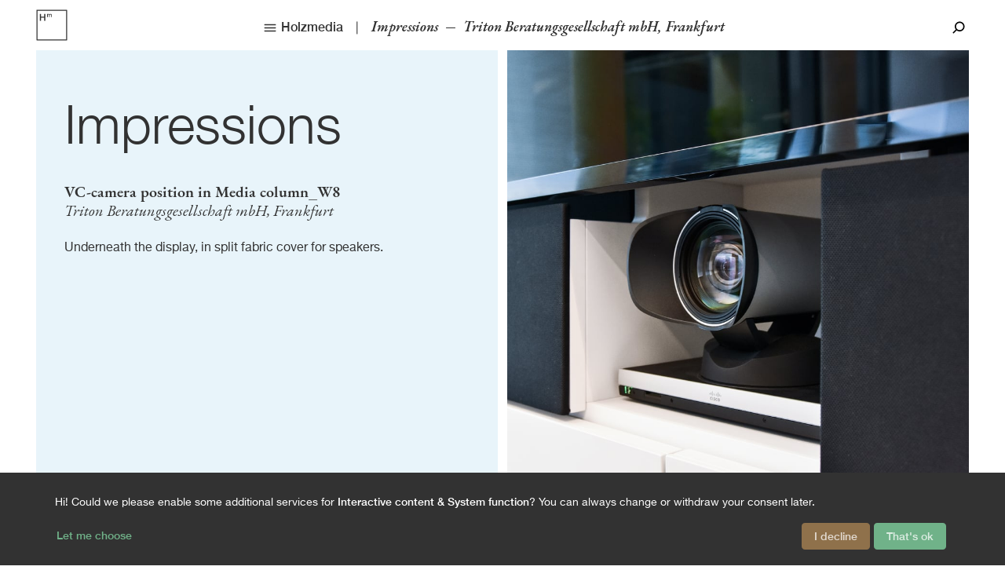

--- FILE ---
content_type: text/html; charset=UTF-8
request_url: https://www.holzmedia.de/en/impressions/vc-kameraposition-in-medienstele-w8-l-triton-beratungsgesellschaft-mbh-frankfurt-2016/
body_size: 3407
content:
<!DOCTYPE html><html xmlns:xlink="http://www.w3.org/1999/xlink" lang="en"><head><meta http-equiv="Content-Type" content="text/html; charset=UTF-8"><meta charset="utf-8"><title>VC-camera position in Media column_W8, Triton Beratungsgesellschaft mbH, Frankfurt — Impressions — Holzmedia</title><meta name="description" content="VC-camera position in Media column_W8, Triton Beratungsgesellschaft mbH, Frankfurt"><meta name="robots" content="index, follow"><meta name="viewport" content="width=device-width, initial-scale=1, maximum-scale=1.0, minimum-scale=1.0"><meta content="ie=edge" http-equiv="x-ua-compatible"><meta property="log" content="true"><meta property="debug" content="false"><meta property="page-id" content="impressionen-single"><meta property="page-type" content="public"><meta property="page-mode" content="public"><meta property="page-state" content="init"><meta property="feature-scroll-fx" content="true"><meta property="feature-scroll-sticky" content="true"><meta property="feature-scroll-parallax" content="true"><meta property="og:type" content="website"><meta property="og:site_name" content="Holzmedia"><meta property="og:title" content="Triton Beratungsgesellschaft mbH, Frankfurt"><meta property="og:description" content="VC-camera position in Media column_W8, Triton Beratungsgesellschaft mbH, Frankfurt"><meta property="og:url" content="https://www.holzmedia.de/en/impressions/vc-kameraposition-in-medienstele-w8-l-triton-beratungsgesellschaft-mbh-frankfurt-2016/"><meta name="twitter:card" content="summary_large_image"><meta name="twitter:title" content="Triton Beratungsgesellschaft mbH, Frankfurt"><meta name="twitter:description" content="VC-camera position in Media column_W8, Triton Beratungsgesellschaft mbH, Frankfurt"><link rel="stylesheet" href="https://www.holzmedia.de/workspace/assets/klaro/klaro.css?v=1.9.6"><script src="https://www.holzmedia.de/workspace/assets/klaro/klaro-config.js?v=1.9.6"></script><script src="https://www.holzmedia.de/workspace/assets/klaro/klaro-no-css.js"></script><link rel="apple-touch-icon" sizes="180x180" href="/workspace/favicon/apple-touch-icon.png?v=1.9.6"><link rel="icon" type="image/png" sizes="32x32" href="/workspace/favicon/favicon-32x32.png?v=1.9.6"><link rel="icon" type="image/png" sizes="16x16" href="/workspace/favicon/favicon-16x16.png?v=1.9.6"><link rel="manifest" href="/workspace/favicon/site.webmanifest?v=1.9.6"><link rel="mask-icon" href="/workspace/favicon/safari-pinned-tab.svg?v=1.9.6" color="#111"><link rel="shortcut icon" href="/workspace/favicon/favicon.ico?v=1.9.6"><meta name="msapplication-config" content="/workspace/favicon/browserconfig.xml?v=1.9.6"><meta name="msapplication-TileColor" content="#FFF"><meta name="theme-color" content="#FFF"><link rel="stylesheet" href="/workspace/assets/css/reset.css?v=1.9.6"><link rel="stylesheet" href="/workspace/assets/css/fonts.css?v=1.9.6"><link rel="stylesheet" href="/workspace/assets/css/grid.css?v=1.9.6"><link rel="stylesheet" href="/workspace/assets/css/schemes.css?v=1.9.6"><link rel="stylesheet" href="/workspace/assets/css/slick.css?v=1.9.6"><link rel="stylesheet" href="/workspace/assets/css/slick-theme.css?v=1.9.6"><link rel="stylesheet" href="/workspace/assets/css/jquery.fancybox.css?v=1.9.6"><link rel="stylesheet" href="/workspace/assets/css/master.css?v=1.9.6"><script>document.documentElement.className += " js";</script><script src="/workspace/assets/js/jquery-2.2.0.min.js"></script><script src="/workspace/assets/js/plugins/slick.min.js"></script><script src="/workspace/assets/js/plugins/jquery.fancybox.min.js"></script><script src="/workspace/assets/js/plugins/isotope.pkgd.min.js"></script><script src="/workspace/assets/js/plugins/packery-mode.pkgd.min.js"></script><script src="/workspace/assets/js/plugins/state.js"></script><script src="/workspace/assets/js/stage.js?v=1.9.6"></script><script src="/workspace/assets/js/filter.js?v=1.9.6"></script><script src="/workspace/assets/js/master.js?v=1.9.6"></script><script src="/workspace/assets/js/consent.js?v=1.9.6"></script></head><body id="top" class="state-init"><div id="nav-bar"><div class="grid-master"><div class="wrapper"><a id="logo" href="/en/"><svg class="logo" role="img"><use xlink:href="/workspace/icons/logo.svg#logo-strong"></use></svg></a><nav class="nav-path"><a href="javascript:;" data-trigger="navigation:toggle"><svg role="img" class="icon icon-menu"><use xlink:href="/workspace/icons/icons.svg?v=1.9.6#menu-s"></use></svg><svg role="img" class="icon icon-menu-close"><use xlink:href="/workspace/icons/icons.svg?v=1.9.6#close-m"></use></svg><strong>Holzmedia</strong></a> <i>|</i> <a href="/en/impressions/"><strong class="path">Impressions</strong></a> <i>—</i> <strong class="path path-entry">Triton Beratungsgesellschaft mbH, Frankfurt</strong></nav><form class="nav__search" action="/en/search" method="get" novalidate="novalidate" data-search="form"><input class="nav__search-input input--search" type="text" name="search" data-search="input"><button class="nav__search-button" type="submit" data-search="submit"><svg role="img" class="icon"><use xlink:href="/workspace/icons/icons.svg?v=1.9.6#search"></use></svg></button></form></div></div></div><div id="nav-overlay"><div id="nav-main" class="pos-center"><nav class="nav-main"><ul><li><a href="/en/home/"><strong>Home</strong></a></li><li><a href="/en/news/"><strong>News</strong></a></li><li id="nav-main-products"><a href="javascript:;" data-trigger="navigation:products:toggle"><strong>Products</strong></a></li><li id="nav-main-references"><a href="javascript:;" data-trigger="navigation:references:toggle"><strong>References</strong></a></li><li><a href="/en/company/"><strong>Company</strong></a></li><li><a href="/en/contact/"><strong>Contact</strong></a></li><li><a href="/en/downloads/"><strong>Downloads</strong></a></li><li class="nav-lang"><a href="/de/"><em>de</em></a><i> | </i><a href="/en/" class="state-focus"><em>en</em></a></li></ul></nav></div><div id="nav-products" class="pos-center"><nav class="nav-main"><ul><li style="opacity: 0.6;">Products<br><br></li><li><a href="/en/elements/"><strong>Elements</strong><em>Media furniture for independent technology integration</em></a></li><li><a href="/en/integrations/"><strong>Integrations</strong><em>for special options</em></a></li><li><a href="/en/tables/"><strong>Tables</strong><em>Tables, standard or custom-made</em></a></li><li><a href="/en/additions/"><strong>Additions</strong><em>Complementary furniture to round off…</em></a></li><li><br><a href="javascript:;" data-trigger="navigation:products:toggle"><svg role="img" class="icon"><use xlink:href="/workspace/icons/icons.svg?v=1.9.6#arrow-left-m"></use></svg> back</a></li></ul></nav></div><div id="nav-references" class="pos-center"><nav class="nav-main"><ul><li style="opacity: 0.6;">References<br><br></li><li><a href="/en/smart-planning/"><strong>Smart Planning</strong><em>Customized conference room solutions</em></a></li><li><a href="/en/elements-references/"><strong>Elements References</strong><em>Media furniture solutions from our concept line</em></a></li><li><a href="/en/impressions/" class="state-focus"><strong>Impressions</strong><em>Realised projects</em></a></li><li><br><a href="javascript:;" data-trigger="navigation:references:toggle"><svg role="img" class="icon"><use xlink:href="/workspace/icons/icons.svg?v=1.9.6#arrow-left-m"></use></svg> back</a></li></ul></nav></div></div><div id="stage"><div class="grid-master"><section id="impressionen"><article id="titel[@lang=$flang]/@handle" class="group" data-isotope-group="true"><div class="grid g-6x6 g-full-m" data-isotope-item="true"><div class="box scheme-impressions"><div class="content"><h3 class="title-xl page-title"><a href="/en/impressions/" class=" state-focus">Impressions</a></h3><header class="article-header"><h4 class="title-m mb-none">VC-camera position in Media column_W8</h4><h5 class="subtitle-m">Triton Beratungsgesellschaft mbH, Frankfurt</h5></header><div class="article-body"><div class="md"><text-beschreibung mode="formatted" lang="en" translated="yes"><p>Underneath the display, in split fabric cover for speakers.</p>
</text-beschreibung></div></div></div></div></div><div class="grid g-6x6 g-8x8-m" data-isotope-item="true"><div class="box box-media"><figure class="fx fx-img-zoom" data-sm="item"><img src="/workspace/bilder/impressionen/holzmedia-impressionen-triton-beratungsgesellschaft-mbh-frankfurt-457.jpg"></figure></div></div><aside class="grid g-6x3 g-full-m" data-isotope-item="true"><div class="box scheme-cta"><div class="content"><h4 class="subtitle-l">And what may we help you with?<br>We will be happy to advise you.</h4><nav class="nav-cta pos-bottom-l"><a class="button" href="mailto:info@holzmedia.de?subject=Anfrage:%20VC-camera%20position%20in%20Media%20column_W8,%20Triton%20Beratungsgesellschaft%20mbH,%20Frankfurt%20%E2%80%94%20Impressions%20%E2%80%94%20Holzmedia"><span>Contact</span></a></nav></div></div></aside><aside class="grid g-6x3 g-full-m" data-isotope-item="true"><a class="box scheme-impressions" href="/en/impressions/"><div class="content"><h1 class="title-m">More impressions</h1><h2 class="subtitle-m">View other projects that Holzmedia have successfully implemented.</h2><nav class="nav-cta pos-bottom-l"><svg role="img" class="icon icon-l icon-arrow-long"><use xlink:href="/workspace/icons/icons.svg?v=1.9.6#arrow-long-l"></use></svg></nav></div></a></aside></article></section></div></div><footer id="footer"><div class="grid-master"><div class="wrapper cf"><hr><div class="grid g-w3 g-w2-m hide-s"><div class="box"><div class="content"><nav class="nav-footer"><h4 class="title-s">Holzmedia GmbH</h4><a href="/en/newsletter/" class=" ">Newsletter</a><a href="/en/imprint/" class=" ">Imprint</a><a href="/en/privacy/" class=" ">Privacy</a><a href="javascript:;" data-consent="settings">Cookie-Einstellungen</a></nav></div></div></div><div class="grid g-w3 g-w2-m"><div class="box"><div class="content"><nav class="nav-footer"><h4 class="title-s">Menu</h4><a href="/en/home/" class=" ">Home</a><a href="/en/news/" class=" ">News</a><a href="/en/elements/" class=" ">Elements</a><a href="/en/integrations/" class=" ">Integrations</a><a href="/en/tables/" class=" ">Tables</a><a href="/en/additions/" class=" ">Additions</a><a href="/en/smart-planning/" class=" ">Smart Planning</a><a href="/en/elements-references/" class=" ">Elements References</a><a href="/en/impressions/" class=" state-focus">Impressions</a><a href="/en/company/" class=" ">Company</a><a href="/en/contact/" class=" ">Contact</a><a href="/en/downloads/" class=" ">Downloads</a><a href="/en/customers/" class=" ">Customers</a><a href="/en/newsletter/" class="hide-ml ">Newsletter</a><a href="/en/imprint/" class="hide-ml ">Imprint</a><a href="/en/privacy/" class="hide-ml ">Privacy</a></nav><div class="hide-ml"><br><nav class="nav-lang"><a href="/de/"><em>de</em></a><i> | </i><a href="/en/" class="state-focus"><em>en</em></a></nav></div></div></div></div><div class="grid g-w3 g-w2-m"><div class="box"><div class="content"><h4 class="title-s">Contact</h4>Holzmedia GmbH<br><p>Neue Straße 10<br>
71576 Burgstetten<br>
Germany</p><p><a href="tel:+49-7191-3447-0" class="link link-phone"><svg role="img" class="icon link__icon"><use xlink:href="/workspace/icons/icons.svg?v=1.9.6#phone"></use></svg> +49 7191 3447-0</a><br><a href="mailto:info@holzmedia.de" class="link link-mail"><svg role="img" class="icon link__icon"><use xlink:href="/workspace/icons/icons.svg?v=1.9.6#email"></use></svg> info@holzmedia.de</a></p><div class="hide-ml"><h4 class="title-s">Showroom</h4><p>Rathausstraße 61<br>
71576 Burgstetten<br>
Germany</p></div><nav class="nav-social"><a href="https://www.facebook.com/Holzmedia"><svg role="img" class="icon"><use xlink:href="/workspace/icons/icons.svg?v=1.9.6#facebook"></use></svg></a><a href="https://www.instagram.com/holz.media/"><svg role="img" class="icon"><use xlink:href="/workspace/icons/icons.svg?v=1.9.6#instagram"></use></svg></a><a href="https://www.xing.com/companies/holzmediagmbh"><svg role="img" class="icon"><use xlink:href="/workspace/icons/icons.svg?v=1.9.6#xing"></use></svg></a></nav></div></div></div><div class="grid g-w3 g-w2-m hide-s"><div class="box"><div class="content"><h4 class="title-s">Showroom</h4>Holzmedia GmbH<br><p>Rathausstraße 61<br>
71576 Burgstetten<br>
Germany</p><nav class="nav-lang"><a href="/de/"><em>de</em></a><i> | </i><a href="/en/" class="state-focus"><em>en</em></a></nav></div></div></div></div></div></footer></body></html>
<!-- Cache hit: cache_5a70cd08b0f934180ed8b3256ef682e3_ae24f2db623d31d7b9a5f1a921396208 -->

--- FILE ---
content_type: text/css
request_url: https://www.holzmedia.de/workspace/assets/klaro/klaro.css?v=1.9.6
body_size: 22990
content:
/* -----------------------------------------------------------------------------
  
  # KLARO CONSENT MANAGEMENT STYLING
  
  Version: holzmedia.de
  Date: 04.12.2024
  
----------------------------------------------------------------------------- */



.klaro {
  
  /* BASE */
  
  --colorWhite: #FFF;
  --colorBase: rgb(50, 50, 50);
  --colorActive: #70B289;
  
  /* MODAL */
  
  --modalColorBackground: rgb(50,50,50);
  --modalColorDivider: rgb(88,88,95);
  --modalColorBase: #d2d9de;
  --modalColorService: #FFF;
  
  /* BUTTON */
  
  --buttonColor: rgba(255,255,255,1);
  --buttonColorText: rgba(255,255,255,.8);
  --buttonColorTextHover: rgb(50, 50, 50);
  --buttonColorBackground: rgba(255,255,255,0);
  --buttonColorBackgroundHover: rgba(255,255,255,0);
  
  /* CONTEXT NOTICE */
  
  --contextNoticeTextColor: var(--colorBase);
  --contextNoticeLinkColor: var(--colorBase);
  
}


.cookie-modal .cm-btn-success,
.cookie-notice .cm-btn-success {
  --buttonColor: #70B289;
  --buttonColorText: rgba(255,255,255,.75);
  --buttonColorTextHover: rgba(255,255,255,1);
  --buttonColorBackground: var(--buttonColor);
  --buttonColorBackgroundHover: var(--buttonColor);
}

.cm-btn-danger,
.cm-btn-decline {
  --buttonColor: rgb(143,113,75);
  --buttonColorText: rgba(255,255,255,.75);
  --buttonColorTextHover: rgba(255,255,255,1);
  --buttonColorBackground: var(--buttonColor);
  --buttonColorBackgroundHover: var(--buttonColor);
}

.scheme-contact .klaro,
.scheme-video .klaro,
.scheme-additions .klaro,
.scheme-elements .klaro,
.scheme-elements-referenzen .klaro,
.scheme-smart-planning .klaro,
.scheme-tables .klaro {
  --contextNoticeTextColor: var(--colorBase);
  --contextNoticeLinkColor: var(--colorBase);
  --buttonColor: var(--colorBase);
  --buttonColorText: var(--colorBase);
  --buttonColorTextHover: var(--colorWhite);
}

.scheme-coal .klaro {
  --contextNoticeTextColor: var(--colorWhite);
  --contextNoticeLinkColor: var(--colorWhite);
  --buttonColor: rgba(255,255,255,1);
  --buttonColorText: rgba(255,255,255,1);
  --buttonColorTextHover: var(--colorBase);
}










.klaro.cm-as-context-notice {
  position: absolute;
  top: 0;
  left: 0;
  width: 100%;
  height: 100%;
}


.klaro .cookie-modal,
.klaro .context-notice,
.klaro .cookie-notice {
  /* The switch - the box around the slider */
  font-size: 1em;
}

.klaro .cookie-modal .cm-switch-container,
.klaro .context-notice .cm-switch-container,
.klaro .cookie-notice .cm-switch-container {
  display: block;
  position: relative;
  padding: 10px;
  padding-left: 66px;
  line-height: 20px;
  vertical-align: middle;
  min-height: 40px;
  border-bottom: 1px dashed #ccc;
}

.klaro .cookie-modal .cm-switch-container:last-child,
.klaro .context-notice .cm-switch-container:last-child,
.klaro .cookie-notice .cm-switch-container:last-child {
  border-bottom: 0;
}

.klaro .cookie-modal .cm-switch-container:first-child,
.klaro .context-notice .cm-switch-container:first-child,
.klaro .cookie-notice .cm-switch-container:first-child {
  margin-top: 0;
}

.klaro .cookie-modal .cm-switch-container p,
.klaro .context-notice .cm-switch-container p,
.klaro .cookie-notice .cm-switch-container p {
  margin-top: 0;
}

.klaro .cookie-modal .cm-switch,
.klaro .context-notice .cm-switch,
.klaro .cookie-notice .cm-switch {
  position: relative;
  display: inline-block;
  width: 50px;
  height: 30px;
}

.klaro .cookie-modal .cm-list-input:checked + .cm-list-label .slider,
.klaro .context-notice .cm-list-input:checked + .cm-list-label .slider,
.klaro .cookie-notice .cm-list-input:checked + .cm-list-label .slider {
	background: var(--colorActive, #70B289);
}

.klaro .cookie-modal .cm-list-input.half-checked:checked + .cm-list-label .slider,
.klaro .context-notice .cm-list-input.half-checked:checked + .cm-list-label .slider,
.klaro .cookie-notice .cm-list-input.half-checked:checked + .cm-list-label .slider {
	background: var(--colorActive, #70B289);
  opacity: 0.6;
}

.klaro .cookie-modal .cm-list-input.half-checked:checked + .cm-list-label .slider::before,
.klaro .context-notice .cm-list-input.half-checked:checked + .cm-list-label .slider::before,
.klaro .cookie-notice .cm-list-input.half-checked:checked + .cm-list-label .slider::before {
  -ms-transform: translateX(10px);
  transform: translateX(10px);
}

.klaro .cookie-modal .cm-list-input.only-required + .cm-list-label .slider,
.klaro .context-notice .cm-list-input.only-required + .cm-list-label .slider,
.klaro .cookie-notice .cm-list-input.only-required + .cm-list-label .slider {
	background: var(--colorActive, #70B289);
  opacity: 0.8;
}

.klaro .cookie-modal .cm-list-input.only-required + .cm-list-label .slider::before,
.klaro .context-notice .cm-list-input.only-required + .cm-list-label .slider::before,
.klaro .cookie-notice .cm-list-input.only-required + .cm-list-label .slider::before {
  -ms-transform: translateX(10px);
  transform: translateX(10px);
}

.klaro .cookie-modal .cm-list-input.required:checked + .cm-list-label .slider,
.klaro .context-notice .cm-list-input.required:checked + .cm-list-label .slider,
.klaro .cookie-notice .cm-list-input.required:checked + .cm-list-label .slider {
	background: var(--colorActive, #70B289);
  opacity: 0.8;
  cursor: not-allowed;
}

.klaro .cookie-modal .slider,
.klaro .context-notice .slider,
.klaro .cookie-notice .slider {
  box-shadow: 0 4px 6px 0 rgba(0, 0, 0, 0.2), 5px 5px 10px 0 rgba(0, 0, 0, 0.19);
}

.klaro .cookie-modal .cm-list-input,
.klaro .context-notice .cm-list-input,
.klaro .cookie-notice .cm-list-input {
  position: absolute;
  top: 0;
  left: 0;
  opacity: 0;
  width: 50px;
  height: 30px;
}

.klaro .cookie-modal .cm-list-title,
.klaro .context-notice .cm-list-title,
.klaro .cookie-notice .cm-list-title {
  font-family: 'HelveticaNeueLTStd-Md';
  font-weight: normal;
  color: var(--modalColorService);
}

.klaro .cookie-modal .cm-list-description,
.klaro .context-notice .cm-list-description,
.klaro .cookie-notice .cm-list-description {
  font-size: .75em;
  padding-top: .25em;
  opacity: .66;
}

.klaro .cookie-modal .cm-list-label,
.klaro .context-notice .cm-list-label,
.klaro .cookie-notice .cm-list-label {
  /* The slider */
  /* Rounded sliders */
}

.klaro .cookie-modal .cm-list-label .cm-switch,
.klaro .context-notice .cm-list-label .cm-switch,
.klaro .cookie-notice .cm-list-label .cm-switch {
  position: absolute;
  left: 0;
}

.klaro .cookie-modal .cm-list-label .slider,
.klaro .context-notice .cm-list-label .slider,
.klaro .cookie-notice .cm-list-label .slider {
  position: absolute;
  cursor: pointer;
  top: 0;
  left: 0;
  right: 0;
  bottom: 0;
  background-color: #ccc;
  transition: 0.4s;
  width: 50px;
  display: inline-block;
}

.klaro .cookie-modal .cm-list-label .slider::before,
.klaro .context-notice .cm-list-label .slider::before,
.klaro .cookie-notice .cm-list-label .slider::before {
  position: absolute;
  content: '';
  height: 20px;
  width: 20px;
  left: 5px;
  bottom: 5px;
  background-color: #fff;
  transition: 0.4s;
}

.klaro .cookie-modal .cm-list-label .slider.round,
.klaro .context-notice .cm-list-label .slider.round,
.klaro .cookie-notice .cm-list-label .slider.round {
  border-radius: 30px;
}

.klaro .cookie-modal .cm-list-label .slider.round::before,
.klaro .context-notice .cm-list-label .slider.round::before,
.klaro .cookie-notice .cm-list-label .slider.round::before {
  border-radius: 50%;
}

.klaro .cookie-modal .cm-list-label input:focus + .slider,
.klaro .context-notice .cm-list-label input:focus + .slider,
.klaro .cookie-notice .cm-list-label input:focus + .slider {
	box-shadow: 0 0 1px #48dfb2;
}

.klaro .cookie-modal .cm-list-label input:checked + .slider::before,
.klaro .context-notice .cm-list-label input:checked + .slider::before,
.klaro .cookie-notice .cm-list-label input:checked + .slider::before {
  -ms-transform: translateX(20px);
  transform: translateX(20px);
}

.klaro .cookie-modal .cm-list-input:focus + .cm-list-label .slider,
.klaro .context-notice .cm-list-input:focus + .cm-list-label .slider,
.klaro .cookie-notice .cm-list-input:focus + .cm-list-label .slider {
  box-shadow: 0 4px 6px 0 rgba(125, 125, 125, 0.2), 5px 5px 10px 0 rgba(125, 125, 125, 0.19);
}

.klaro .cookie-modal .cm-list-input:checked + .cm-list-label .slider::before,
.klaro .context-notice .cm-list-input:checked + .cm-list-label .slider::before,
.klaro .cookie-notice .cm-list-input:checked + .cm-list-label .slider::before {
  -ms-transform: translateX(20px);
  transform: translateX(20px);
}

.klaro .cookie-modal .slider,
.klaro .context-notice .slider,
.klaro .cookie-notice .slider {
  box-shadow: 0 4px 6px 0 rgba(0, 0, 0, 0.2), 5px 5px 10px 0 rgba(0, 0, 0, 0.19);
}

.klaro .cookie-modal a,
.klaro .context-notice a,
.klaro .cookie-notice a {
  color: var(--colorActive, #70B289);
  text-decoration: none;
}

.klaro .cookie-modal p,
.klaro .cookie-modal strong,
.klaro .cookie-modal h1,
.klaro .cookie-modal h2,
.klaro .cookie-modal ul,
.klaro .cookie-modal li,
.klaro .context-notice p,
.klaro .context-notice strong,
.klaro .context-notice h1,
.klaro .context-notice h2,
.klaro .context-notice ul,
.klaro .context-notice li,
.klaro .cookie-notice p,
.klaro .cookie-notice strong,
.klaro .cookie-notice h1,
.klaro .cookie-notice h2,
.klaro .cookie-notice ul,
.klaro .cookie-notice li {
  color: var(--colorWhite, #FFF);
}

.klaro .cookie-modal p,
.klaro .cookie-modal h1,
.klaro .cookie-modal h2,
.klaro .cookie-modal ul,
.klaro .cookie-modal li,
.klaro .context-notice p,
.klaro .context-notice h1,
.klaro .context-notice h2,
.klaro .context-notice ul,
.klaro .context-notice li,
.klaro .cookie-notice p,
.klaro .cookie-notice h1,
.klaro .cookie-notice h2,
.klaro .cookie-notice ul,
.klaro .cookie-notice li {
  display: block;
  text-align: left;
  margin: 0;
  padding: 0;
  margin-top: 0.5em;
}

.klaro .cookie-modal .cm-link,
.klaro .context-notice .cm-link,
.klaro .cookie-notice .cm-link {
  margin-right: 0.5em;
  vertical-align: middle;
}






/* -----------------------------------------------------------------------------
  
  # BUTTONS
  
----------------------------------------------------------------------------- */


.klaro .cookie-modal .cm-btn,
.klaro .context-notice .cm-btn,
.klaro .cookie-notice .cm-btn {
  z-index: 1;
  position: relative;
  cursor: pointer;
  font-family: 'HelveticaNeueLTStd-Md';
  font-weight: normal;
  font-size: 0.875rem;
  line-height: 1.5em;
  outline: none;
  text-align: center;
  vertical-align: middle;
  white-space: nowrap;
  min-width: 4rem;
  color: var(--buttonColorText, var(--buttonColor));
  border: 2px solid var(--buttonColorBorder, var(--buttonColor));
  padding: 0.3125em 1em;
  border-radius: .3em;
  background: transparent;
  margin-right: .3125rem;
  transition-property: all;
  transition-duration: 150ms;
  transition-timing-function: cubic-bezier(0.250, 0.460, 0.450, 0.940);
}

.klaro .cookie-modal .cm-btn:disabled,
.klaro .context-notice .cm-btn:disabled,
.klaro .cookie-notice .cm-btn:disabled {
  opacity: 0.5;
}

.klaro .cookie-modal .cm-btn,
.klaro .cookie-notice .cm-btn {
  background: var(--buttonColorBackground, var(--buttonColor));
}

.klaro .cookie-modal .cm-btn:hover,
.klaro .context-notice .cm-btn:hover,
.klaro .cookie-notice .cm-btn:hover {
  background: var(--buttonColorBackgroundHover, var(--buttonColor));
  color: var(--buttonColorTextHover, var(--buttonColor));
  border-color: var(--buttonColorBorderHover, var(--buttonColor));
}

.klaro .cookie-modal .cm-btn.cm-btn-close,
.klaro .context-notice .cm-btn.cm-btn-close,
.klaro .cookie-notice .cm-btn.cm-btn-close {
  background: #aaa;
  color: #000;
}



/* HOVER FX */

.klaro .context-notice .cm-btn::before {
  content: "";
  z-index: -1;
  display: block;
  position: absolute;
  bottom: 0;
  left: 0;
  right: 0;
  width: 100%;
  height: 101%;
  background: var(--buttonColor);
  transition-property: all;
  transition-duration: 150ms;
  transition-timing-function: cubic-bezier(0.250, 0.460, 0.450, 0.940);
  opacity: 0;
  translate: 0 25%;
  scale: 1 0;
}


.klaro .context-notice .cm-btn:hover::before {
  opacity: 1;
  translate: 0 0;
  scale: 1 1;
}








/* -----------------------------------------------------------------------------
  
  # CONTEXT NOTICE
  
----------------------------------------------------------------------------- */



.klaro .context-notice {
  display: flex;
  flex-direction: column;
  flex-wrap: wrap;
  align-items: center;
  justify-content: center;
  padding: 1.5rem;
  margin: .75em;
  height: calc(100% - 1.5rem);
  border: 1px dashed currentColor;
}

.klaro .context-notice p {
  flex-grow: 0;
  text-align: center;
  padding-top: 0;
  margin-top: 0;
  max-width: 20em;
  color: var(--contextNoticeTextColor);
}

.klaro .context-notice p strong {
  color: var(--contextNoticeTextColor);
}

.klaro .context-notice p a {
  color: #459cdc;
}

.klaro .context-notice p.cm-buttons {
  margin-top: 1rem;
}




/* -----------------------------------------------------------------------------
  
  # COOKIE MODAL
  
----------------------------------------------------------------------------- */

.klaro .cookie-modal {
  width: 100%;
  height: 100%;
  position: fixed;
  overflow: hidden;
  left: 0;
  top: 0;
  z-index: 10000;
}

.klaro .cookie-modal.cm-embedded {
  position: relative;
  height: inherit;
  width: inherit;
  left: inherit;
  right: inherit;
  z-index: 0;
}

.klaro .cookie-modal.cm-embedded .cm-modal.cm-klaro {
  position: relative;
  -ms-transform: none;
      transform: none;
}

.klaro .cookie-modal .cm-bg {
  background: rgba(0, 0, 0, 0.66);
  height: 100%;
  width: 100%;
  position: fixed;
  top: 0;
  left: 0;
}

.klaro .cookie-modal .cm-modal.cm-klaro {
  z-index: 1001;
  box-shadow: 0 4px 6px 0 rgba(0, 0, 0, 0.2), 5px 5px 10px 0 rgba(0, 0, 0, 0.19);
  width: 100%;
  max-height: 98%;
  top: 50%;
  -ms-transform: translateY(-50%);
      transform: translateY(-50%);
  position: fixed;
  overflow: auto;
  color: var(--modalColorBase);
  background: var(--modalColorBackground);
  -moz-osx-font-smoothing: grayscale;
  -webkit-font-smoothing: antialiased;
  font-smoothing: antialiased;
}

@media (min-width: 660px) {
  .klaro .cookie-modal .cm-modal.cm-klaro {
    border-radius: 4px;
    position: relative;
    margin: 0 auto;
    max-width: 640px;
    height: auto;
    width: auto;
  }
}

.klaro .cookie-modal .cm-modal .hide {
  border-style: none;
  background: none;
  position: absolute;
  top: 20px;
  right: 20px;
  z-index: 1;
}

.klaro .cookie-modal .cm-modal .hide svg {
  stroke: #eee;
}

.klaro .cookie-modal .cm-modal .cm-footer {
	padding: 1em;
	padding: clamp(1em, 1.5vw, 1.5em);
	border-top: 1px dashed var(--modalColorDivider);
}

.klaro .cookie-modal .cm-modal .cm-footer-buttons {
	display: flex;
	flex-flow: row;
	justify-content: flex-end;
}

.klaro .cookie-modal .cm-modal .cm-footer-buttons .cm-btn-decline {
	margin-right: auto;
}


.klaro .cookie-modal .cm-modal .cm-footer .cm-powered-by {
	display: none !important;
}


.klaro .cookie-modal .cm-modal .cm-header {
	padding: 1em;
	padding: clamp(1em, 1.5vw, 1.5em);
	border-bottom: 1px dashed var(--modalColorDivider);
}

.klaro .cookie-modal .cm-modal .cm-header h1 {
  margin: 0;
  font-size: 2em;
  display: block;
}

.klaro .cookie-modal .cm-modal .cm-header h1.title {
  padding-right: 20px;
  margin-bottom: .5em;
}

.klaro .cookie-modal .cm-modal .cm-body {
	padding: 1em;
	padding: clamp(1em, 1.5vw, 1.5em);
}

.klaro .cookie-modal .cm-modal .cm-body ul {
  display: block;
}

.klaro .cookie-modal .cm-modal .cm-body span {
  display: inline-block;
  width: auto;
}

.klaro .cookie-modal .cm-modal .cm-body ul.cm-services,
.klaro .cookie-modal .cm-modal .cm-body ul.cm-purposes {
  padding: 0;
  margin: 0;
}

.klaro .cookie-modal .cm-modal .cm-body ul.cm-services li.cm-purpose .cm-services .cm-caret,
.klaro .cookie-modal .cm-modal .cm-body ul.cm-purposes li.cm-purpose .cm-services .cm-caret {
  color: #888;
}

.klaro .cookie-modal .cm-modal .cm-body ul.cm-services li.cm-purpose .cm-services .cm-content,
.klaro .cookie-modal .cm-modal .cm-body ul.cm-purposes li.cm-purpose .cm-services .cm-content {
  margin-left: -40px;
  display: none;
}

.klaro .cookie-modal .cm-modal .cm-body ul.cm-services li.cm-purpose .cm-services .cm-content.expanded,
.klaro .cookie-modal .cm-modal .cm-body ul.cm-purposes li.cm-purpose .cm-services .cm-content.expanded {
  margin-top: 10px;
  display: block;
}

.klaro .cookie-modal .cm-modal .cm-body ul.cm-services li.cm-service,
.klaro .cookie-modal .cm-modal .cm-body ul.cm-services li.cm-purpose,
.klaro .cookie-modal .cm-modal .cm-body ul.cm-purposes li.cm-service,
.klaro .cookie-modal .cm-modal .cm-body ul.cm-purposes li.cm-purpose {
  position: relative;
  line-height: 20px;
  vertical-align: middle;
  padding-left: 60px;
  min-height: 40px;
}

.klaro .cookie-modal .cm-modal .cm-body ul.cm-services li.cm-service:first-child,
.klaro .cookie-modal .cm-modal .cm-body ul.cm-services li.cm-purpose:first-child,
.klaro .cookie-modal .cm-modal .cm-body ul.cm-purposes li.cm-service:first-child,
.klaro .cookie-modal .cm-modal .cm-body ul.cm-purposes li.cm-purpose:first-child {
  margin-top: 0;
}

.klaro .cookie-modal .cm-modal .cm-body ul.cm-services li.cm-service p,
.klaro .cookie-modal .cm-modal .cm-body ul.cm-services li.cm-purpose p,
.klaro .cookie-modal .cm-modal .cm-body ul.cm-purposes li.cm-service p,
.klaro .cookie-modal .cm-modal .cm-body ul.cm-purposes li.cm-purpose p {
  margin-top: 0;
}

.klaro .cookie-modal .cm-modal .cm-body ul.cm-services li.cm-service p.purposes,
.klaro .cookie-modal .cm-modal .cm-body ul.cm-services li.cm-purpose p.purposes,
.klaro .cookie-modal .cm-modal .cm-body ul.cm-purposes li.cm-service p.purposes,
.klaro .cookie-modal .cm-modal .cm-body ul.cm-purposes li.cm-purpose p.purposes {
  font-size: 0.75em;
  opacity: .66;
}

.klaro .cookie-modal .cm-modal .cm-body ul.cm-services li.cm-service.cm-toggle-all,
.klaro .cookie-modal .cm-modal .cm-body ul.cm-services li.cm-purpose.cm-toggle-all,
.klaro .cookie-modal .cm-modal .cm-body ul.cm-purposes li.cm-service.cm-toggle-all,
.klaro .cookie-modal .cm-modal .cm-body ul.cm-purposes li.cm-purpose.cm-toggle-all {
  border-top: 1px dashed var(--modalColorDivider);
  padding-top: 1em;
}

.klaro .cookie-modal .cm-modal .cm-body ul.cm-services li.cm-service span.cm-list-title,
.klaro .cookie-modal .cm-modal .cm-body ul.cm-services li.cm-purpose span.cm-list-title,
.klaro .cookie-modal .cm-modal .cm-body ul.cm-purposes li.cm-service span.cm-list-title,
.klaro .cookie-modal .cm-modal .cm-body ul.cm-purposes li.cm-purpose span.cm-list-title {
  font-family: 'HelveticaNeueLTStd-Md';
  font-weight: normal;
}

.klaro .cookie-modal .cm-modal .cm-body ul.cm-services li.cm-service span.cm-opt-out,
.klaro .cookie-modal .cm-modal .cm-body ul.cm-services li.cm-service span.cm-required,
.klaro .cookie-modal .cm-modal .cm-body ul.cm-services li.cm-purpose span.cm-opt-out,
.klaro .cookie-modal .cm-modal .cm-body ul.cm-services li.cm-purpose span.cm-required,
.klaro .cookie-modal .cm-modal .cm-body ul.cm-purposes li.cm-service span.cm-opt-out,
.klaro .cookie-modal .cm-modal .cm-body ul.cm-purposes li.cm-service span.cm-required,
.klaro .cookie-modal .cm-modal .cm-body ul.cm-purposes li.cm-purpose span.cm-opt-out,
.klaro .cookie-modal .cm-modal .cm-body ul.cm-purposes li.cm-purpose span.cm-required {
  padding-left: 0.2em;
  font-size: 0.8em;
  color: #999;
}





/* -----------------------------------------------------------------------------
	
	#	COOKIE NOTICE
		
	31.12.2020
	
----------------------------------------------------------------------------- */

.klaro .cookie-notice:not(.cookie-modal-notice) {
	background-color: var(--colorBase);
	z-index: 999;
	position: fixed;
	width: 100%;
	bottom: 0;
	right: 0;
  -moz-osx-font-smoothing: grayscale;
  -webkit-font-smoothing: antialiased;
  font-smoothing: antialiased;
}

.klaro .cookie-notice:not(.cookie-modal-notice) .cn-body {
	display: flex;
	justify-content: space-between;
	width: 100%;
	max-width: clamp(10em, 90%, 75rem);
	padding: 1.25rem 0.375rem;
	margin: 0 auto;
}

.klaro .cookie-notice:not(.cookie-modal-notice) .cn-body p {
	font-size: 0.875rem;
	line-height: 1.5;
	margin-bottom: 0.5em;
	margin-right: 5vw;
}

.klaro .cookie-notice:not(.cookie-modal-notice) .cn-body p strong {
	font-weight: 500;
}

.klaro .cookie-notice:not(.cookie-modal-notice) .cn-body p.cn-changes {
  text-decoration: underline;
}

.klaro .cookie-notice:not(.cookie-modal-notice) .cn-body .cn-learn-more {
  display: inline-flex;
  position: relative;
  cursor: pointer;
  flex-grow: 1;
  font-family: 'HelveticaNeueLTStd-Md';
  font-weight: normal;
  font-size: 0.875rem;
  line-height: 1.5em;
  outline: none;
  text-align: center;
  vertical-align: middle;
  white-space: nowrap;
  border: 2px solid transparent;
  padding: 0.3125em 0;
  margin-right: 1.25em;
}

.klaro .cookie-notice:not(.cookie-modal-notice) .cn-body .cn-buttons {}

@media (max-width: 384px) {
  .klaro .cookie-notice:not(.cookie-modal-notice) .cn-body .cn-buttons {
    width: 100%;
  }
}

.klaro .cookie-notice:not(.cookie-modal-notice) .cn-body .cn-buttons button.cm-btn {
  /* margin-top: 0.5em; */
}

@media (max-width: 384px) {
  .klaro .cookie-notice:not(.cookie-modal-notice) .cn-body .cn-buttons button.cm-btn {
    width: calc(50% - 0.5em);
  }
}

.klaro .cookie-notice:not(.cookie-modal-notice) .cn-body .cn-ok {
	display: flex;
	flex-flow: row;
	flex-wrap: wrap;
	justify-content: right;
	align-items: center;
}

.klaro .cookie-notice:not(.cookie-modal-notice) .cn-body .cn-ok a,
.klaro .cookie-notice:not(.cookie-modal-notice) .cn-body .cn-ok div {
  margin-top: 0.5em;
}


/* 1280PX */
@media screen and (max-width: 80em) {
	
	.klaro .cookie-notice:not(.cookie-modal-notice) .cn-body {
		display: flex;
		flex-direction: column;
	}
	
	.klaro .cookie-notice:not(.cookie-modal-notice) .cn-body p {
		-webkit-hyphens: auto;
		-ms-hyphens: auto;
		hyphens: auto;
		margin-right: 0;
	}
	
	.klaro .cookie-notice:not(.cookie-modal-notice) .cn-body p br {
		display: none;
	}
}








/* -----------------------------------------------------------------------------
	
	#	COOKIE MODAL NOTICE
		
	31.12.2020
	
----------------------------------------------------------------------------- */


.klaro .cookie-modal-notice {
  z-index: 1001;
  box-shadow: 0 4px 6px 0 rgba(0, 0, 0, 0.2), 5px 5px 10px 0 rgba(0, 0, 0, 0.19);
  width: 100%;
  max-height: 98%;
  top: 50%;
  -ms-transform: translateY(-50%);
      transform: translateY(-50%);
  position: fixed;
  overflow: auto;
  background: var(--colorBase);
  color: #eee;
  padding: 1em;
  padding-top: 0.2em;
}

@media (min-width: 400px) {
  .klaro .cookie-modal-notice {
    border-radius: 4px;
    position: relative;
    margin: 0 auto;
    max-width: 400px;
    height: auto;
    width: auto;
  }
}

.klaro .cookie-modal-notice .cn-ok {
  display: flex;
  flex-flow: row;
  justify-content: space-between;
  align-items: center;
  margin-top: 1em;
}

.klaro .cookie-notice-hidden {
  display: none !important;
}




--- FILE ---
content_type: text/css
request_url: https://www.holzmedia.de/workspace/assets/css/reset.css?v=1.9.6
body_size: 676
content:
/* RESET */

/* Box Model & Scrollbar */
html {
	box-sizing: border-box;
	overflow-y: -moz-scrollbars-vertical;
	overflow-y: scroll;
}

/* Basic Reset */
*, *::before, *::after {
	margin: 0;
	padding: 0;
	border: 0;
	font-size: 100%;
	font: inherit;
	box-sizing: inherit;
	-webkit-text-size-adjust: 100%;
	text-size-adjust: 100%;
}

/* HTML5 display-role reset */
article, aside, details, figcaption, figure, footer, header, hgroup, main, nav, section, subhead, summary {
	display: block;
}

/* Reset Lists */
ol, ul {
	list-style: none;
}

/* Reset Tables */
table {
	border-collapse: collapse;
	border-spacing: 0;
}

/* Clearfix */
#header:after,
#footer:after,
section:after,
.group:after,
.clearfix:after,
.cf:after {
	content: "";
	display: table;
	clear: both;
}




--- FILE ---
content_type: text/css
request_url: https://www.holzmedia.de/workspace/assets/css/fonts.css?v=1.9.6
body_size: 3494
content:
/**
 * @license
 * MyFonts Webfont Build ID 3222606, 2016-05-23T03:16:20-0400
 * 
 * The fonts listed in this notice are subject to the End User License
 * Agreement(s) entered into by the website owner. All other parties are 
 * explicitly restricted from using the Licensed Webfonts(s).
 * 
 * You may obtain a valid license at the URLs below.
 * 
 * Webfont: HelveticaNeueLTStd-Lt by Linotype
 * URL: http://www.myfonts.com/fonts/linotype/neue-helvetica/helvetica-45-light/
 * 
 * Webfont: HelveticaNeueLTStd-Roman by Linotype
 * URL: http://www.myfonts.com/fonts/linotype/neue-helvetica/helvetica-55-roman/
 * 
 * Webfont: HelveticaNeueLTStd-Md by Linotype
 * URL: http://www.myfonts.com/fonts/linotype/neue-helvetica/helvetica-65-medium/
 * 
 * 
 * License: http://www.myfonts.com/viewlicense?type=web&buildid=3222606
 * Licensed pageviews: 250,000
 * Webfonts copyright: Copyright &#x00A9; 1988, 1990, 1993, 2002 Adobe Systems Incorporated.  All Rights Reserved. &#x00A9; 1981, 2002 Heidelberger Druckmaschinen AG. All rights reserved.
 * 
 * © 2016 MyFonts Inc
*/


/* @import must be at top of file, otherwise CSS will not work */
/* @import url("//hello.myfonts.net/count/312c4e"); */


@font-face {
	font-family: 'HelveticaNeueLTStd-Lt';
	src: url('/workspace/fonts/helvetica/312C4E_0_0.woff2') format('woff2'), url('/workspace/fonts/helvetica/312C4E_0_0.woff') format('woff');
}


@font-face {
	font-family: 'HelveticaNeueLTStd-Roman';
	src: url('/workspace/fonts/helvetica/312C4E_1_0.woff2') format('woff2'), url('/workspace/fonts/helvetica/312C4E_1_0.woff') format('woff');
}


@font-face {
	font-family: 'HelveticaNeueLTStd-Md';
	src: url('/workspace/fonts/helvetica/312C4E_2_0.woff2') format('woff2'), url('/workspace/fonts/helvetica/312C4E_2_0.woff') format('woff');
}




/* eb-garamond-regular - latin */
@font-face {
	font-family: 'EB Garamond';
	font-style: normal;
	font-weight: 400;
	src: url('/workspace/fonts/eb-garamond/eb-garamond-v13-latin-regular.woff2') format('woff2'), url('/workspace/fonts/eb-garamond/eb-garamond-v13-latin-regular.woff') format('woff');
}

/* eb-garamond-italic - latin */
@font-face {
	font-family: 'EB Garamond';
	font-style: italic;
	font-weight: 400;
	src: url('/workspace/fonts/eb-garamond/eb-garamond-v13-latin-italic.woff2') format('woff2'), url('/workspace/fonts/eb-garamond/eb-garamond-v13-latin-italic.woff') format('woff');
}

/* eb-garamond-500 - latin */
@font-face {
	font-family: 'EB Garamond';
	font-style: normal;
	font-weight: 500;
	src: url('/workspace/fonts/eb-garamond/eb-garamond-v13-latin-500.woff2') format('woff2'), url('/workspace/fonts/eb-garamond/eb-garamond-v13-latin-500.woff') format('woff');
}

/* eb-garamond-500italic - latin */
@font-face {
	font-family: 'EB Garamond';
	font-style: italic;
	font-weight: 500;
	src: url('/workspace/fonts/eb-garamond/eb-garamond-v13-latin-500italic.woff2') format('woff2'), url('/workspace/fonts/eb-garamond/eb-garamond-v13-latin-500italic.woff') format('woff');
}

/* eb-garamond-600 - latin */
@font-face {
	font-family: 'EB Garamond';
	font-style: normal;
	font-weight: 600;
	src: url('/workspace/fonts/eb-garamond/eb-garamond-v13-latin-600.woff2') format('woff2'), url('/workspace/fonts/eb-garamond/eb-garamond-v13-latin-600.woff') format('woff');
}

/* eb-garamond-600italic - latin */
@font-face {
	font-family: 'EB Garamond';
	font-style: italic;
	font-weight: 600;
	src: url('/workspace/fonts/eb-garamond/eb-garamond-v13-latin-600italic.woff2') format('woff2'), url('/workspace/fonts/eb-garamond/eb-garamond-v13-latin-600italic.woff') format('woff');
}


--- FILE ---
content_type: text/css
request_url: https://www.holzmedia.de/workspace/assets/css/grid.css?v=1.9.6
body_size: 7251
content:



/* GLOBAL : GRID
----------------------------------------------------------- */


.grid-master {
	display: block;
	position: relative;
	width: 75rem; /* 1200 */
	margin: 0 auto;
}


.group {
	display: block;
	position: relative;
	float: left;
	background-color: #FFF;
	width: 100%;
}


.grid {
	display: block;
	position: relative;
	float: left;
	background-color: #FFF;
	padding: 0.375rem; /* 6 */
	width: 100%;
}

	.grid.no-border-top {
		padding-top: 0;
	}


.g-trans {background-color: transparent;}
.g-left {float: left;}
.g-right {float: right;}









/* FLEXBOX : (EQUAL HEIGHT) ROWS 
----------------------------------------------------------- */

.flex-group {}


.flex-row {
	display: -webkit-flex;
	display: flex;
	-webkit-flex-direction: row;
	flex-direction: row;
	flex-wrap: wrap;
}

.flex-row-no-stretch {
	display: flex;
	flex-direction: row;
	flex-wrap: wrap;
	align-items: flex-start;
}

.flex-row-reverse {
	display: -webkit-flex;
	display: flex;
	-webkit-flex-direction: row-reverse;
	flex-direction: row-reverse;
}

.flex-space-between {
	display: flex;
	justify-content: space-between;
}

	.flex-height {
		display: -webkit-flex;
		display: flex;
		-webkit-flex-direction: column;
		flex-direction: column;
		flex: 1;
	}
		
		/* ".box {height: 100%}" won't work inside a flex item in safari/chrome */
		
		.flex-height > .box {
			display: -webkit-flex;
			display: flex;
			-webkit-flex-direction: column;
			flex-direction: column;
			flex: 1;
		}
		
			.flex-height > .box > .content {
				flex: 1;
			}




/* FLEXBOX : VERTICAL CENTERING
----------------------------------------------------------- */

/* Main Navigation */
.pos-center {
	display: block !important;
	position: absolute !important;
	top: 50% !important;
	left: 50% !important;
	width: auto !important;
	height: auto !important;
	-webkit-transform: translate(-50%,-50%) !important;
	transform: translate(-50%,-50%) !important;
}
	

/**
 * Flexbug demo 3.2.b (workaround)
 *
 * 1. Flexbug #2 workaround.
 */

.flex-vcenter-wrapper {
  display: flex;
  flex-direction: column;
}

	
	.flex-vcenter {
		display: -webkit-flex !important;
		display: flex !important;
		-webkit-align-items: center !important;
		align-items: center !important;
		-webkit-justify-content: center !important;
		justify-content: center !important;
		-webkit-flex-direction: column;
		flex-direction: column;
	}
	
			.flex-vcenter > * {
				height: auto !important;
			}
			
	



/* LAYOUT (LARGE)
----------------------------------------------------------- */

	.g-half { width: 50%; height: auto; }
	.g-full { width: 100%; height: auto; }	

	.g-w1 { width: 6.25rem; height: auto; }		/* 100 */
	.g-w2 { width: 12.5rem; height: auto; }		/* 200 */
	.g-w3 { width: 18.75rem; height: auto; }		/* 300 */
	.g-w4 { width: 25rem; height: auto; }			/* 400 */
	.g-w5 { width: 31.25rem; height: auto; }		/* 500 */
	.g-w6 { width: 37.5rem; height: auto; }		/* 600 */
	.g-w7 { width: 43.75rem; height: auto; }		/* 700 */
	.g-w8 { width: 50rem; height: auto; }			/* 800 */
	.g-w9 { width: 56.25rem;  height: auto;}		/* 900 */
	.g-w10 { width: 62.5rem; height: auto; }		/* 1000 */
	.g-w12 { width: 75rem; height: auto; }			/* 1200 */
	
	.g-1x1 { width: 6.25rem; height: 6.25rem; }			/* 100x100 */
	.g-2x2 { width: 12.5rem; height: 12.5rem; }			/* 200x200 */
	.g-3x3 { width: 18.75rem; height: 18.75rem; }		/* 300x300 */
	.g-4x4 { width: 25rem; height: 25rem; }				/* 400x400 */
	.g-6x6 { width: 37.5rem; height: 37.5rem; }			/* 600x600 */
	.g-8x8 { width: 50rem; height: 50rem; }				/* 800x800 */

	.g-4x8 { width: 25rem; height: 50rem; }				/* 400x800 */
	.g-6x3 { width: 37.5rem; height: 18.75rem; }			/* 600x300 */
	.g-8x4 { width: 50rem; height: 25rem; }				/* 800x400 */
	.g-9x6 { width: 56.25rem; height: 37.5rem; }			/* 900x600 */
	.g-12x6 { width: 75rem; height: 37.5rem; }			/* 1200x600 */
	.g-12x8 { width: 75rem; height: 50rem; }				/* 1200x800 */







/* LAYOUT (MEDIUM) : FALLBACK
----------------------------------------------------------- */

@media screen and (max-width: 1000px) {

	.g-w9, .g-w10, .g-w12 { width: 100%; height: auto; }
	
	.g-12x6 { width: 50rem; height: 25rem; }				/* 800x400 */
	.g-12x8 { width: 50rem; height: 33.25rem; }			/* 800x532 */

}



/* LAYOUT (SMALL) : FALLBACK
----------------------------------------------------------- */

@media screen and (max-width: 640px) {

	.g-w5, .g-w6, .g-w7, .g-w8 { width: 100%; height: auto; }

	.g-6x6 { width: 25rem; height: 25rem; }				/* 400x400 */
	.g-8x8 { width: 25rem; height: 25rem; }				/* 400x400 */
	.g-8x4 { width: 25rem; height: 12.5rem; }				/* 400x200 */
	
	.g-12x6 { width: 25rem; height: 12.5rem; }			/* 400x200 */
	.g-12x8 { width: 25rem; height: 16.666666rem; }		/* 400x266 */
	
}





/* LAYOUT (MEDIUM)
----------------------------------------------------------- */

@media screen and (max-width: 1000px) {
	
	.grid-master { width: 50rem; }	/* 800 */
	
	.g-half-m { width: 50%; height: auto; }
	.g-full-m { width: 100%; height: auto; }
	
	.g-w1-m { width: 6.25rem; height: auto; }		/* 100 */
	.g-w2-m { width: 12.5rem; height: auto; }		/* 200 */
	.g-w3-m { width: 18.75rem; height: auto; }	/* 300 */
	.g-w4-m { width: 25rem; height: auto; }		/* 400 */
	.g-w5-m { width: 31.25rem; height: auto; }	/* 500 */
	.g-w6-m { width: 37.5rem; height: auto; }		/* 600 */
	.g-w7-m { width: 43.75rem; height: auto; }	/* 700 */
	.g-w8-m { width: 50rem; height: auto;}			/* 800 */
	
	.g-2x2-m { width: 12.5rem; height: 12.5rem; }		/* 200x200 */
	.g-3x3-m { width: 18.75rem; height: 18.75rem; }		/* 300x300 */
	.g-4x4-m { width: 25rem; height: 25rem; }				/* 400x400 */
	.g-6x6-m { width: 37.5rem; height: 37.5rem; }		/* 600x600 */
	.g-8x8-m { width: 50rem; height: 50rem; }				/* 800x800 */
	
	.g-8x4-m { width: 50rem; height: 25rem; }				/* 800x400 */
	.g-12x8-m { width: 50rem; height: 33.25rem; }		/* 800x532 */
	
	.flex-row-m {
		display: -webkit-flex;
		display: flex;
		-webkit-flex-direction: row;
		flex-direction: row;
	}
	
	.flex-row-reverse-m {
		display: -webkit-flex;
		display: flex;
		-webkit-flex-direction: row-reverse;
		flex-direction: row-reverse;
	}
	
	.flex-reset-m { display: block !important; }
	
}




/* LAYOUT (SMALL) : FALLBACK
----------------------------------------------------------- */

@media screen and (max-width: 640px) {

	.g-6x6-m { width: 25rem; height: 25rem; }				/* 400x400 */
	.g-8x8-m { width: 25rem; height: 25rem; }				/* 400x400 */
	.g-12x8-m { width: 25rem; height: 16.666666rem; }	/* 400x266 */
	
}




/* LAYOUT (SMALL)
----------------------------------------------------------- */

@media screen and (max-width: 640px) {

	.grid-master { width: 25rem; }	/* 400 */
	
	.g-half-s { width: 50%; height: auto; }
	.g-full-s { width: 100%; height: auto; }
	
	.g-w1-s { width: 6.25rem; }		/* 100 */
	.g-w2-s { width: 12.5rem; }		/* 200 */
	.g-w3-s { width: 18.75rem; }		/* 300 */
	.g-w4-s { width: 25rem; }			/* 400 */
	
	.g-2x2-s { width: 12.5rem; height: 12.5rem; }		/* 200x200 */
	.g-3x3-s { width: 18.75rem; height: 18.75rem; }		/* 300x300 */
	.g-4x4-s { width: 25rem; height: 25rem; }				/* 400x400 */
	
	.g-4x3-s { width: 25rem; height: 18.75rem; }			/* 400x300 */
	.g-4x5-s { width: 25rem; height: 31.25rem; }			/* 400x500 */
	.g-4x6-s { width: 25rem; height: 37.5rem; }			/* 400x600 */
	
	.flex-reset-s { display: block !important; }
	
}




--- FILE ---
content_type: text/css
request_url: https://www.holzmedia.de/workspace/assets/css/schemes.css?v=1.9.6
body_size: 8806
content:


/* GLOBAL : COLOR SCHEMES
----------------------------------------------------------- */


/* Materialien (Smart Planning, Plug & Play) */
.scheme-light {
	background-color: rgb(244, 244, 244);
	color: rgb(50, 50, 50);
}


/* Newsletter */
.scheme-grey {
	background-color: rgb(210, 217, 222);
	color: rgb(88, 88, 95);
}


/* Impressionen, Kontakt */
.scheme-coal {
	background: rgb(50, 50, 50);
	color: rgb(255, 255, 255);
}

	.scheme-coal .button:hover span {
		color: rgb(50,50,50);
	}



/* Smart Planning */
.scheme-coal-sp {
	background: rgb(50, 50, 50);
	color: rgb(220, 215, 210);
}

	.scheme-coal-sp .button:hover span {
		color: rgb(50,50,50);
	}



/* Call To Action */
.scheme-cta {
	background-color: rgb(220, 215, 210);
	color: rgb(50, 50, 50);
}


/* Kontakt */
.scheme-contact {
	background-color: rgb(205, 208, 228);
	color: rgb(50, 50, 50);
}


/* News */
.scheme-news {
	background-color: rgb(210, 243, 228); /* MINT */
	color: rgb(88, 88, 95);
}



/* Unternehmen */
.scheme-royal {
	background-color: rgba(20,50,120,1);
	color: #FFF;
}


/* Downloads (2020) */
.scheme-downloads {
	background-color: #E0E5E9;
	color: rgb(88, 88, 95);
}


/* VIDEO (2024) */
.scheme-video {
	background-color: #E0E5E9;
	color: rgb(88, 88, 95);
}



.scheme-coal-sp a.link:hover {
	opacity: 1;
	color: rgb(255,255,255);
}



/* SCHEME : INTEGRATIONS
----------------------------------------------------------- */


.scheme-integrations {
	background-color: rgba(239,239,246,1);
	color: rgb(88, 88, 95);
}

	.scheme-integrations .teaser-overlay-bg {
		background: linear-gradient(to top, rgba(239,239,246, .95) 0%, rgba(239,239,246, .75) 100%);
		background: linear-gradient(to bottom, #cbabec 0%, #dcc8e1 100%);
	}




/* SCHEME : IMPRESSIONS
----------------------------------------------------------- */


.scheme-impressions {
	background-color: rgb(232, 244, 250); /* HELLBLAU */
	color: rgb(50, 50, 50); 
}
	
	.scheme-impressions .teaser-overlay-bg {
		background: linear-gradient(to top, rgba(232, 244, 250, .95) 0%, rgba(232, 244, 250, .75) 100%);
	}





/* SCHEME : COMPANY
----------------------------------------------------------- */

.box-intro.scheme-company {
	background: linear-gradient(180deg, rgb(192, 203, 223) 0%, rgb(229, 233, 235) 100%);
	color: rgb(7, 23, 117);
}

.scheme-company-overlay {
	background-color: rgba(255, 255, 255, .9);
	color: rgb(7, 23, 117);
}




/* SCHEME : PLUG & PLAY (NO MORE IN USE)
----------------------------------------------------------- */


.scheme-plug-and-play {
	background-color: rgb(240, 233, 246);
	color: rgb(130, 78, 183);
}

.scheme-plug-and-play-overlay {
	background-color: rgba(255, 255, 255, .9);
	color: rgb(130, 78, 183);
}

.box-intro.scheme-plug-and-play {
	background: linear-gradient(0deg, rgb(208, 193, 240) 0%, rgb(220, 201, 225) 100%);
}

.teaser-p.scheme-plug-and-play .teaser-overlay-bg {
	background: linear-gradient(to bottom, #cbabec 0%, #dcc8e1 100%);
}

.scheme-plug-and-play-dark {
	background-color: rgb(130, 78, 183);
	color: rgb(255, 255, 255);
}

.scheme-plug-and-play-cta {
	background-color: rgb(220, 215, 210);
	color: rgb(50, 50, 50);
}

#product-name.scheme-plug-and-play {
	color: rgba(130, 78, 183, .05);
}

#product-header #product-name.scheme-plug-and-play {
	color: rgba(130, 78, 183, .75);
}





/*------------------------------------------------------------------------------
	
	#	SCHEME "ADDITIONS"
	
	14.12.2020
	
	DARK		rgb(139, 146, 141)
	MEDIUM		rgb(197, 200, 198)
	LIGHT		rgb(220, 221, 222)
	
----------------------------------------------------------------------------- */


.scheme-additions {
	background-color: rgb(220, 221, 222); /* Additions Light */
	color: rgb(139, 146, 141); /* Additions Dark */
}

.scheme-additions-overlay {
	background-color: rgba(255, 255, 255, .9); /* White */
	color: rgb(139, 146, 141); /* Additions Dark */
}

.box-intro.scheme-additions {
	background: linear-gradient(0deg, rgb(197, 200, 198) 0%, rgb(220, 221, 222) 100%);
}

.teaser-p.scheme-additions .teaser-overlay-bg {
	background-color: rgb(197, 200, 198); /* Additions Medium */
}

.scheme-additions-dark {
	background-color: rgb(139, 146, 141); /* Additions Dark */
	color: rgb(255, 255, 255); /* White */
}

.scheme-additions-cta {
	background-color: rgb(197, 200, 198); /* Additions Medium */
	color: rgb(139, 146, 141); /* Additions Dark */
}

#product-name.scheme-additions {
	color: rgba(139, 146, 141, .05); /* Additions Dark */
}

#product-header #product-name.scheme-additions {
	color: rgba(139, 146, 141, .75); /* Additions Dark */
}






/* SCHEME : ELEMENTS
----------------------------------------------------------- */

.scheme-elements {
	background-color: rgb(214, 213, 211);
	color: rgb(50, 44, 36);
}

	.scheme-elements .teaser-overlay-bg {
		background: linear-gradient(to bottom, rgba(214, 213, 211, .75) 0%, rgba(214, 213, 211, .95) 100%);
	}

.scheme-elements-overlay {
	background-color: rgba(214, 213, 211, 0.9);
	color: rgb(50, 44, 36);
}

.scheme-elements-overlay-dark {
	background: rgba(50, 44, 36, 0.9);
	color: #FFF;
}

.box-intro.scheme-elements {
	background: linear-gradient(0deg, rgb(50, 44, 36) 0%, rgb(126, 122, 120) 100%);
	color: rgb(193,191,189);
}

.teaser-p.scheme-elements .teaser-overlay-bg {
	background: rgb(126, 122, 120);
}

.scheme-elements-dark {
	background-color: rgb(173, 171, 167);
}


.scheme-elements-cta {
	background-color: rgb(50, 44, 36);
	color: rgb(214, 213, 211);
}

	.scheme-elements-cta .teaser-overlay-bg {
		background: linear-gradient(to bottom, rgba(50, 44, 36, .75) 0%, rgba(50, 44, 36, .95) 100%);
	}

#product-name.scheme-elements {
	color: rgba(152,149,145,0.08);
}

#product-header #product-name.scheme-elements {
	color: rgba(152,149,145,0.46);
}

	.scheme-elements .button:hover span,
	.scheme-elements-cta .button:hover span {
		color: rgb(50,50,50);
	}




/* SCHEME : TABLES
----------------------------------------------------------- */

.scheme-tables {
	background-color: rgb(232, 231, 231);
	color: rgb(115, 110, 110);
}

.scheme-tables-overlay {
	background-color: rgba(150, 145, 145, .9);
	color: white;
}

.box-intro.scheme-tables {
	background: linear-gradient(0deg, rgb(223, 221, 221) 0%, rgb(249, 248, 248) 100%);
	color: #504b4b;
}

.teaser-p.scheme-tables .teaser-overlay-bg {
	background-color: rgba(150, 145, 145, .9);
}

.scheme-tables-dark {
	background-color: rgb(150, 145, 145);
	color: white;
}

.scheme-tables-cta {
	background-color: rgb(225, 216, 192);
	color: #504b4b;
}

#product-name.scheme-tables {
	color: rgba(150, 145, 145, 0.1);
	
}

#product-header #product-name.scheme-tables {
	color: rgba(150, 145, 145, 0.5);
	color: rgba(115, 110, 110, 0.75);
}





/* SCHEME : SMART PLANNING
----------------------------------------------------------- */


.box-intro.scheme-smart-planning {
	background: linear-gradient(0deg, rgb(179,158,134) 0%, rgb(231,225,209) 100%);
	color: rgb(106, 85, 68);
}

.scheme-smart-planning-overlay {
	background-color: rgba(255, 255, 255, .9);
	color: rgb(106, 85, 68);
}



.scheme-sand {
	background-color: rgb(239, 234, 221);
	color: rgb(106, 85, 68);
}

	.scheme-sand .teaser-overlay {
		color: rgb(255, 255, 255);
	}

	.scheme-sand .teaser-overlay-bg {
		background: linear-gradient(to bottom, rgba(239, 234, 221, .95) 0%, rgba(239, 234, 221, .75) 100%);
	}


	
.scheme-bronze {
	background-color: rgba(143, 113, 75, 1);
	color: rgb(255, 255, 255);
}

	.scheme-bronze .teaser-overlay {
		color: rgb(255, 255, 255);
	}

	.scheme-bronze .teaser-overlay-bg {
		background: linear-gradient(to top, rgba(143, 113, 75, .95) 0%, rgba(143, 113, 75, .75) 100%);
	}

.scheme-bronze-overlay {
	background-color: rgba(143, 113, 75, .9);
	color: rgb(255, 255, 255);
}











/* MEDIA QUERIES (LARGE)
----------------------------------------------------------- */



/* MEDIA QUERIES (MEDIUM)
----------------------------------------------------------- */

@media screen and (max-width: 1000px) {

	.scheme-company-m {
		background-color: rgb(205, 208, 228);
		color: rgb(7, 23, 117);
	}
	
	.scheme-impressions-m {
		background-color: rgb(232, 244, 249);
		color: rgb(50, 50, 50); 
	}

}




/* MEDIA QUERIES (SMALL)
----------------------------------------------------------- */

@media screen and (max-width: 640px) {

	.scheme-bronze-s {
		background-color: rgba(143, 113, 75, 1);
		color: rgb(255, 255, 255);
	}
	
		.scheme-bronze-s .button:hover span {color: rgb(143, 113, 75)}

	
	.scheme-plug-and-play-dark-s {
		background-color: rgb(130, 78, 183);
		color: rgb(255, 255, 255);
	}
	
		.scheme-plug-and-play-dark-s .button:hover span {color: rgb(130, 78, 183)}
	
	.scheme-elements-dark-s {
		background-color: rgb(173, 171, 167);
		color: #323232;
	}
	
		.scheme-elements-dark-s .button:hover span {}
	
	.scheme-tables-dark-s {
		background-color: rgb(150, 145, 145);
		color: white;
	}
	
		.scheme-tables-dark-s .button:hover span {}


}




--- FILE ---
content_type: text/css
request_url: https://www.holzmedia.de/workspace/assets/css/slick-theme.css?v=1.9.6
body_size: 3953
content:
@charset 'UTF-8';

/* Slider */
.slick-loading .slick-list {
	background: #fff url('./ajax-loader.gif') center center no-repeat;
}

/* SLIDESHOW (SLICK)
----------------------------------------------------------- */


.slick-slider,
.slick-list,
.slick-track,
.slick-slide,
.slick-slide .wrapper {
	display: block;
	position: relative;
	width: 100%;
	height: 100%;
	margin-bottom: 0;
}

.slick-vertical .slick-track,
.slick-vertical .slick-slide {
	width: 100%  !important;
	height: 100%  !important;
}

.slick-slide {
	overflow: hidden !important;
	border: none !important;
}
	
	.slick-slide img {
		display: block;
		width: 100%;
	}




/* CAROUSEL / SLIDESHOW PAGINATION (SLICK)
----------------------------------------------------------- */


.slick-arrow {
	display: none !important;
	position: absolute;
	top: 0;
	bottom: 0;
	width: 50%;
	z-index: 1;
	outline: none;
	background: transparent;
	cursor: pointer;
	transition: all 300ms ease;
	transform: translateX(0);
}

.slick-arrow.slick-prev {left: 0;}
.slick-arrow.slick-next {right: 0;}

.slick-prev.slick-disabled {transform: translateX(-100%);}
.slick-next.slick-disabled {transform: translateX(100%);}
		

.no-touch .slick-arrow {
	display: block !important;
}

	
	.slick-prev .icon,
	.slick-next .icon {
		display: block;
		position: absolute;
		top: 50%;
		margin-top: -1rem;
		-webkit-transition: all 300ms ease; 
		transition: all 300ms ease;
		opacity: 0;
	}
	
	.slick-prev .icon {
		left: 1.5rem;
		-webkit-transform: translateX(1.5rem);
		transform: translateX(1.5rem);
	}
	
	.slick-next .icon {
		right: 1.5rem;
		-webkit-transform: translateX(-1.5rem);
		transform: translateX(-1.5rem);
	}
	
	.slick-prev:hover .icon,
	.slick-next:hover .icon {
		-webkit-transform: translateX(0);
		transform: translateX(0);
		opacity: 1;
	}
	
	.slick-prev:active .icon,
	.slick-next:active .icon {
		transition: all .125s ease;
		opacity: 0.33;
	}
	
	






/* SLICK : DOTS
----------------------------------------------------------- */

.slick-dots {
	display: block;
	position: absolute;
	width: auto;
	-webkit-transition: all 350ms ease-out; 
	transition: all 350ms ease-out;
	visibility: visible;
	opacity: 1;
	z-index: 2;
}

.slick-dots {
	bottom: 1.65rem;
	left: 50%;
	-webkit-transform: translateX(-50%);
	transform: translateX(-50%);
}

.dots-numbered .slick-dots {
	left: -0.3125rem;
	top: calc(100% + 0.625rem);
	-webkit-transform: translateX(0);
	transform: translateX(0);
}

.dots-left .slick-dots {
	width: 1.25rem; /* 20 */
	right: auto;
	bottom: auto;
	left: 2rem;
	top: 50%;
	-webkit-transform: translateY(-50%);
	transform: translateY(-50%);
}

.dots-right .slick-dots {
	width: 1.25rem; /* 20 */
	left: auto;
	bottom: auto;
	right: 2rem;
	top: 50%;
	-webkit-transform: translateY(-50%);
	transform: translateY(-50%);
}

.dots-hidden .slick-dots {
	display: none !important;
}

#slideshow-intro.state-intro .slick-dots {
	opacity: 0;
	visibility: hidden;
}


	.slick-dots li {
		position: relative;
		display: block;
		width: 1.25rem; /* 20 */
		height: 1.25rem; /* 20 */
		padding: 0.3125rem;
		outline: none !important;
	}
	
	.dots-bottom .slick-dots li,
	.dots-numbered .slick-dots li,
	.slideshow-horizontal .slick-dots li {
		display: inline-block;
	}
	
	.slideshow-vertical .slick-dots li {
		display: block;
	}
	
	#slideshow-intro .slick-dots li:first-child {
		display: none;
	}

		.slick-dots li button {
			display: block;
			width: 0.625rem;
			height: 0.625rem;
			outline: none !important;
			cursor: pointer;
			line-height: 0;
			color: transparent;
			background: transparent;
			border-width: 0.1em;
			border-style: solid;
			border-color: #FFF;
			-webkit-transition: all 300ms ease;
			transition: all 300ms ease;
			border-radius: .15em;
		}
		
		

		.slick-dots li button:hover,
		.slick-dots li button:active {
			outline: none !important;
		}

		.slick-dots li.slick-active button {
			background: #FFF;
		}
		
		.dots-dark .slick-dots li button {border-color: black;}
		.dots-dark .slick-dots li.slick-active button {background: black;}





--- FILE ---
content_type: text/css
request_url: https://www.holzmedia.de/workspace/assets/css/master.css?v=1.9.6
body_size: 79033
content:


/* -----------------------------------------------------------------------------
	
	#	HOLZMEDIA.DE
	
	Author: Roman Klein
	Website: https://github.com/twiro
	
	Version: 1.9.3
	Date: 07.12.2021
 
 
	##	FONTS
	
	HelveticaNeueLTStd-Roman
	EB Garamond					400, 600
	
	
	##	STATES
	
	body.state-nav-open				The state of the body when the navigation is open
	
	
	##	BREAKPOINTS / LAYOUT SIZES
	
	…
	
----------------------------------------------------------------------------- */






html {
	
	/* COLORS */

	/* GRID */

	/* FONT SIZES */

	/* MARGINS */
	
	
	--navBarHeight: 4rem;

	
	/* TRANSITIONS & FX */
	
	--transHoverDuration: 300ms;
	--transHoverTiming: ease;
	
	--transToggleDuration: 600ms;
	--transToggleTiming: cubic-bezier(0.165, 0.84, 0.44, 1); /* EaseOutQuart */
	
	--transStateDuration: 600ms;
	--transStateDurationLong: 900ms;
	--transStateTiming: cubic-bezier(0.77, 0, 0.175, 1); /* EaseInOutQuart */
	
	--transLoadTiming: cubic-bezier(0.165, 0.84, 0.44, 1); /* EaseOutQuart */
	--transLoadDuration: 1200ms;

}




/* -----------------------------------------------------------------------------

	##	GLOBAL LAYOUT

----------------------------------------------------------------------------- */




body {
	font-family: "HelveticaNeueLTStd-Roman", "Helvetica Neue", Helvetica, sans-serif;
	font-weight: normal;
	font-size: 1rem; /* 16 */
	line-height: 1.5; /* 24 */
	color: rgb(50, 50, 50);
}


	#stage {
		z-index: 1;
		display: block;
		position: relative;
		padding-top: 3.625rem;
		background: #FFF;
	}
	
	#stage.stage-home {
		padding-top: 0;
	}
	
		.box,
		.wrapper {
			display: block;
			position: relative;
			width: 100%;
		}
		
		.box {
			height: 100%;
			overflow: hidden;
		}
		
		.box-media {}
		.box-teaser {}
		.box-overlay {}
		.box-carousel {}
		
		.box-background {
			background-size: cover;
			background-position: center center;
		}
		
			.content {
				display: block;
				position: relative;
				width: 100%;
				height: 100%;
				padding: 2.25rem; /* 36 */
			}
			
			.content-auto {
				height: auto;
			}



/* GLOBAL LAYOUT : COLUMNS
----------------------------------------------------------- */

.columns-2 {
	-webkit-column-count: 2;
	-moz-column-count: 2;
	column-count: 2;
	-webkit-column-gap: 2.25rem; /* 36 */
	-moz-column-gap: 2.25rem; /* 36 */
	column-gap: 2.25rem; /* 36 */
}







/* LINKS & BUTTONS
----------------------------------------------------------- */

a {
	color: currentcolor;
	text-decoration: none;
	transition: color 200ms ease, opacity 200ms ease;
}

a svg {
	fill: currentcolor;
	transition: fill 200ms ease;
	
}

.nav-path a,
.nav-main a {
	transition: opacity 250ms ease;
	opacity: 1;
}

.md a:hover,
a.link:hover,
.nav-path a:hover,
.nav-main a:hover,
.nav-box a:hover {
	opacity: 0.6;
}


.link-mail,
.link-phone {
	display: inline-block;
	position: relative;
	padding-left: 1.5em;
	text-decoration: none !important;
}

.link-mail .link__icon,
.link-phone .link__icon {
	position: absolute;
	top: .2em;
	left: 0;
}


.link__affix {
	text-transform: uppercase;
}





/* BUTTONS
----------------------------------------------------------- */


.button {
	display: inline-block;
	position: relative;
	-moz-user-select: none;
	box-sizing: border-box;
	cursor: pointer;
	line-height: 1.5em;
	height: 2.4em;
	outline: none;
	text-align: center;
	vertical-align: middle;
	white-space: nowrap;
	min-width: 10rem;
	border: 2px solid currentColor;
	padding: 0.3125em 1.25em;
	margin: 1px auto;
	border-radius: .3em;
	z-index: 1;
	background: transparent;
	color: currentColor;
}

.button.small {
	min-width: 8rem;
	border-width: 1px;
}

.button span {
	-webkit-transition-property: all;
	transition-property: all;
	-webkit-transition-duration: 150ms;
	transition-duration: 150ms;
	-webkit-transition-timing-function: cubic-bezier(0.250, 0.460, 0.450, 0.940);
	transition-timing-function: cubic-bezier(0.250, 0.460, 0.450, 0.940);
}


.button:hover span {
	color: #FFF;
}



	.button::before {
		content: "";
		z-index: -1;
		display: block;
		position: absolute;
		bottom: 0;
		left: 0;
		right: 0;
		width: 100%;
		height: 100%;
		background-color: rgba(255,255,255,0);
		-webkit-transition-property: all;
		transition-property: all;
		-webkit-transition-duration: 150ms;
		transition-duration: 150ms;
		-webkit-transition-timing-function: cubic-bezier(0.250, 0.460, 0.450, 0.940);
		transition-timing-function: cubic-bezier(0.250, 0.460, 0.450, 0.940);
		transform: translate3d(0,25%,0) scaleY(0) ;
	}
	
	.button:hover::before {
		background-color: currentcolor;
		transform: translate3d(0,0,0) scaleY(1);
	}





/* GLOBAL : SVG ICONS & LOGO(S)
----------------------------------------------------------- */

svg {
	fill: currentColor;
	-webkit-transform: translate3d(0,0,0); /* Fixes 'Icon Shaking' in Safari… */
}


/* SVG : ICONS */

svg.icon {
	display: inline-block;
	height: 1em;
	width: 1em;
	vertical-align: -0.15em;
}

svg.icon-s,
svg.icon-m,
svg.icon-l {
	display: block;
}

svg.icon-s {font-size: 1rem;}
svg.icon-m {font-size: 2rem;}
svg.icon-l {font-size: 2.5rem;}



svg.icon-arrow-long-s {
	height: 1em;
	width: 2em;
	vertical-align: -0.2em;
}

svg.icon-arrow-long {
	height: 1em;
	width: 1.5em;
}




/* SVG : LOGO */

svg.logo {
	display: block;
	height: 1em;
	width: 1em;
	font-size: 2.5rem;
}

svg.logo-holzmedia {
	display: block;
	height: 1em;
	width: 0.75em;
	font-size: 2.5rem;
}



/* SVG : LINE ICONS/LOGOS */

svg.icon-plug-and-play {
	height: 1em;
	width: 4.2em;
	font-size: 1.85em;
	margin-right: 0.2em;
	vertical-align: middle;
}
	
svg.icon-smart-planning {
	height: 1em;
	width: 1em;
	font-size: 1.85em;
	margin-right: 0.2em;
	vertical-align: middle;
}

svg.icon-tables {
	height: 1em;
	width: 2.0833em;
	font-size: 1.625em;
	margin-right: 0.35em;
	vertical-align: middle;
}

svg.icon-elements {
	height: 1em;
	width: 1em;
	font-size: 1.85em;
	margin-right: 0.2em;
	vertical-align: middle;
}

svg.icon-cat {
	display: inline-block;
	font-size: 7em;
	vertical-align: middle;
}









svg.icon-arrow-long {
	height: 1em;
	width: 1.5em;
}

a svg.icon-arrow-long {
	transition: transform 200ms ease-out;
	transform: translate3d(-33.33%,0,0);
}

a:hover svg.icon-arrow-long,
a:focus svg.icon-arrow-long {
	transform: translate3d(-5%,0,0);
}



.link-more {
	display: block;
	position: relative;
}

.link-more {
	-webkit-transition: -webkit-transform 200ms ease-out;
	transition: transform 200ms ease-out;
	-webkit-transform: translate3d(-1em,0,0);
	transform: translate3d(-1em,0,0);
	will-change: transform;
}

a:hover .link-more,
a:focus .link-more {
	-webkit-transform: translate3d(0,0,0);
	transform: translate3d(0,0,0);
}



.link-close {
	display: block;
	position: relative;
}

.link-close svg {
	-webkit-transition: -webkit-transform 200ms ease-out;
	transition: transform 200ms ease-out;
	-webkit-transform: rotate(0deg);
	transform: rotate(0deg);
	transform-origin: 50% 50%;
}

a:hover .link-close svg,
a:focus .link-close svg {
	-webkit-transform: rotate(90deg);
	transform: rotate(90deg);
}









/* LINE LOGOS
----------------------------------------------------------- */

#line-smart-planning {
	color: rgba(143, 112, 79, 0.95);
}

#line-plug-and-play {
	color: rgb(133, 79, 177);
}

#line-elements {
	color: rgb(50, 44, 36);
}

#line-tables {
	color: rgb(115, 110, 110);
}

	strong.line-title {
		display: inline-block;
		line-height: 1.85em;
		vertical-align: middle;
	}






/* NAVIGATION : CTA/ARTICLE
----------------------------------------------------------- */

.nav-cta,
.nav-article,
.nav-overlay,
.nav-intro {
	display: block;
	position: relative;
	overflow: hidden;
}

.nav-overlay {padding: 0.5rem 0;}
.nav-article {padding: 0.5rem 0;}

.nav-cta {
	text-align: center;
	padding: 1.5rem 0 0.5rem 0;
}

.slide .nav-overlay  li {
	opacity: .5;
}

.slide .nav-overlay li.state-active {
	opacity: 1;
}




/* NAVIGATION : SOCIAL
----------------------------------------------------------- */

.md .nav-social {
	margin-bottom: 1.5rem;
}

.nav-social {
	display: flex;
}

	.nav-social > a {
		margin-right: .2em;
	}

		.nav-social svg.icon {
			height: 1.5em;
			width: 1.5em;
		}

	.nav-cta-social > a {
		margin-right: .25em;
	}

		.nav-cta-social svg.icon {
			height: 2em;
			width: 2em;
		}





/* NAV : BOX BOTTOM
----------------------------------------------------------- */

.nav-box {
	display: block;
	position: relative;
	overflow: hidden;
	z-index: 1;
	background-color: rgb(244, 244, 244);
}

.nav-box-bottom {
	position: absolute;
	left: 0.375rem;
	bottom: 0.375rem;
	right: 0.375rem;
	border-top: 0.75rem solid white;
}

	.nav-box-bottom-teaser {
		display: block;
		position: relative;
		padding: 1rem 2.25rem;
		font-family: "EB Garamond", "Adobe Garamond Pro", "Adobe Garamond", "Times New Roman", serif;
		font-weight: 600;
		font-style: italic;
		font-size: 1.25rem; /* 20 */
		line-height: 1.2;	/* 24 */
	}




/* NAVIGATION : BAR
----------------------------------------------------------- */

#nav-bar {
	z-index: 9991;
	display: block;
	position: fixed;
	width: 100%;
	top: 0;
	height: 4rem;
	background: rgba(255,255,255,.95);
	transition-property: all;
	transition-duration: 500ms;
	transition-timing-function: cubic-bezier(0.250, 0.460, 0.450, 0.940);
}

#nav-bar.state-blank {
	background: rgba(255,255,255,0);
}

	#nav-bar .grid-master {
		padding: 0.75rem 0.375rem; /* 12 / 6 */
	}
	

		#nav-bar #logo {
			position: absolute;
			display: block;
			left: 0;
			top: 0;
			opacity: 1;
			transition-property: opacity;
			transition-duration: 500ms;
			transition-timing-function: cubic-bezier(0.250, 0.460, 0.450, 0.940);
		}
		
		#nav-bar.state-blank #logo {
			opacity: 0;
		}

		#nav-bar .line-logo {
			display: block;
			position: absolute;
			right: 0;
			top: .35rem;
		}	
		
		#nav-bar .nav-path {
			text-align: center;
		}
		
			.nav-path > a,
			.nav-path > strong {
				position: relative;
				display: inline-block;
				padding: 0.5rem 0.25rem;
			}
			
			.nav-path .path {
				font-size: 1.125rem; /* 18 */
				line-height: 1.5;
				font-family: "EB Garamond", "Adobe Garamond Pro", "Adobe Garamond", "Times New Roman", serif;
				font-weight: 600;
				font-style: italic;
			}
			
			.nav-path i:first-of-type {
				margin: 0 0.5rem;
			}
			
			
			.nav-path a:hover {
				color: rgb(50,50,50);
			}
			
			.nav-path .icon-menu,
			.nav-path .icon-menu-close {
				font-size: 1.2em;
				position: absolute;
				left: -1em;
				top: .55em;
				transition: all 250ms cubic-bezier(0.250, 0.460, 0.450, 0.940);
				transform: scale(1);
				opacity: 1;
			}
			
			.nav-path .icon-menu-close {
				opacity: 0;
				-webkit-transform: scale(.25);
				transform: scale(.25);
			}
			
			.state-nav-open .nav-path .icon-menu {
				opacity: 0;
				-webkit-transform: scale(.25);
				transform: scale(.25);
			}
			.state-nav-open .nav-path .icon-menu-close {
				opacity: 1;
				-webkit-transform: scale(1);
				transform: scale(1);
			}



		#nav-bar .nav-lang {
			display: block;
			position: absolute;
			right: 0;
			right: 2.5rem;
			top: .625rem;
			opacity: 1;
			transition-property: opacity;
			transition-duration: 500ms;
			transition-timing-function: cubic-bezier(0.250, 0.460, 0.450, 0.940);
		}
		
		#nav-bar.state-blank .nav-lang {
			opacity: 0;
		}
		
			.nav-lang a,
			.nav-lang i {
				opacity: .5;
			}
			
			.nav-lang a:hover,
			.nav-lang a.state-focus {
				opacity: 1 !important;
			}









/* -----------------------------------------------------------------------------
	
	##	NAV : SEARCH
	
	23.11.2021
	
----------------------------------------------------------------------------- */


.nav__search {
	display: block;
	position: absolute;
	right: 3px;
	top: .4125rem;
	transition-property: opacity;
	transition-duration: 500ms;
	transition-timing-function: cubic-bezier(0.250, 0.460, 0.450, 0.940);
}

#nav-bar.state-blank .nav__search {
	opacity: 0;
}



/* NAV : SEARCH INPUT */

.nav__search-input,
.nav__search-input:focus {
	z-index: 2;
	position: relative;
	width: 2rem;
	padding: 0.25rem 0.5rem; /* 5/10 */
	transition-property: width, color, background-color, outline-color;
	transition-duration: 250ms;
	transition-timing-function: cubic-bezier(0.250, 0.460, 0.450, 0.940);
	background: rgba(255,255,255,0);
	color: rgba(255,255,255,0);
	outline: 3px solid rgba(210, 217, 222, 0);
	cursor: pointer;
}

.nav__search.state-focus .nav__search-input {
	width: 12.5rem;
	outline: 3px solid rgba(210, 217, 222, 1);
	background: rgba(244,244,244,1);
	color: currentColor;
	cursor: text;
}



/* NAV : SEARCH BUTTON */

.nav__search-button {
	z-index: 1;
	display: flex;
	justify-content: center;
	align-items: center;
	position: absolute;
	top: 0;
	right: 0;
	font-size: 1.25em;
	height: 2rem;
	width: 1.25rem;
	background-color: transparent;
	cursor: pointer;
	transition-duration: 250ms;
	transition-property: width, opacity, color;
	transition-timing-function: cubic-bezier(0.250, 0.460, 0.450, 0.940);
}

.nav__search:hover .nav__search-button {
	opacity: 0.6;
}

.nav__search.state-focus .nav__search-button {
	z-index: 3;
	width: 2rem;
	opacity: 1;
}

.nav__search.state-focus .nav__search-button:hover {
	color: rgba(20,50,120,1);
}







/* NAVIGATION : OVERLAY
----------------------------------------------------------- */


#nav-overlay {
	z-index: 9990;
	display: flex;
	justify-content: center;
	align-items: center;
	position: fixed;
	top: 0;
	right: 0;
	width: 100%;
	height: 100vh;
	transition-property: transform;
	transition-duration: 400ms;
	transition-timing-function: cubic-bezier(0.250, 0.460, 0.450, 0.940);
	transform: translate3d(0,-100.1%,0);
	background: linear-gradient(to bottom, rgba(205, 208, 228, .95) 0%, rgba(205, 208, 228, 1) 100%);
	color: rgb(0,20,122);
}


body.state-nav-open #nav-overlay {
	transform: translate3d(0,0,0);
}

	#nav-overlay .pos-center {
		margin-top: 2rem;
	}
	
		.nav-main {
			transition-property: all;
			transition-duration: 300ms;
			transition-timing-function: cubic-bezier(0.250, 0.460, 0.450, 0.940);
			text-align: center;
			width: 25rem;
		}
		
			.nav-main ul {}
				
				.nav-main li {
					display: block;
					margin-bottom: 24px;
					transition-property: all;
					transition-duration: 1000ms;
					transition-timing-function: cubic-bezier(0.250, 0.460, 0.450, 0.940);
				}
				
				.nav-main li:nth-child(1) {
					transform: translate3d(0,-10rem,0);
				}
				
				.nav-main li:nth-child(2) {
					transform: translate3d(0,-9rem,0);
				}
				
				.nav-main li:nth-child(3) {
					transform: translate3d(0,-8rem,0);
				}
				
				.nav-main li:nth-child(4) {
					transform: translate3d(0,-7rem,0);
				}
				
				.nav-main li:nth-child(5) {
					transform: translate3d(0,-6rem,0);
				}
				
				.nav-main li:nth-child(6) {
					transform: translate3d(0,-5rem,0);
				}
				
				.nav-main li:nth-child(7) {
					transform: translate3d(0,-4rem,0);
				}
				
				.nav-main li:nth-child(8) {
					transform: translate3d(0,-3rem,0);
				}
				
				.nav-main li:nth-child(9) {
					transform: translate3d(0,-2rem,0);
				}
				
				body.state-nav-open #nav-close,
				body.state-nav-open .nav-main li {
					transform: translate3d(0,0,0);
				}
				

				
				.nav-main li:last-child {
					margin-bottom: 0 !important;
				}
		
					.nav-main a {
						display: inline-block;
					}
					
						.nav-main strong {
							display: block;
							font-family: "HelveticaNeueLTStd-Lt";
							font-weight: normal;
							font-size: 40px;
							line-height: 1.1; /* 44 */
						}
						
						.nav-main em {
							display: block;
							font-size: 18px;
							line-height: 1.333333; /* 24 */
						}





/* NAVIGATION : OVERLAY : PRODUCTS (05/2017)
----------------------------------------------------------- */


#nav-main {
	z-index: 1;
}

#nav-products,
#nav-references {
	z-index: 0;
}

#nav-overlay.state-products #nav-products,
#nav-overlay.state-references #nav-references {
	z-index: 2;
}


.nav-main {}


#nav-overlay #nav-products .nav-main,
#nav-overlay #nav-references .nav-main {
	transform: translate3d(20rem,0,0);
	opacity: 0;
}

#nav-overlay.state-products #nav-products .nav-main,
#nav-overlay.state-references #nav-references .nav-main {
	transform: translate3d(0,0,0);
	opacity: 1;
}

#nav-overlay #nav-main .nav-main {
	transform: translate3d(0,0,0);
	opacity: 1;
}

#nav-overlay.state-products #nav-main .nav-main,
#nav-overlay.state-references #nav-main .nav-main {
	transform: translate3d(-20rem,0,0);
	opacity: 0;
}

#nav-overlay.state-products:not(.trans) #nav-main li,
#nav-overlay.state-references:not(.trans) #nav-main li {
	visibility: hidden;
}







/* TYPO : GLOBAL
----------------------------------------------------------- */

strong {
	font-family: "HelveticaNeueLTStd-Md", "Helvetica Neue", Helvetica, sans-serif;
	font-weight: normal;
}


/* TITLE "INTRO" (2021) */

.title--intro {
	font-family: "HelveticaNeueLTStd-Lt", "Helvetica Neue", Helvetica, sans-serif;
	font-weight: normal;
	font-size: clamp(2.125rem, 5.25vw, 4.125rem);
	line-height: 1;
}



.title-xxl,
.title-xxl-s {
	font-family: "HelveticaNeueLTStd-Lt", "Helvetica Neue", Helvetica, sans-serif;
	font-weight: normal;
	font-size: 30rem; /* 480 */
	line-height: 1; /* 480 */
	line-height: 37.5rem; /* Half Header Height */
}

.title-xxl-s {
	font-size: 20rem; /* 320 */
}

h1,
*.title-xl {
	font-family: "HelveticaNeueLTStd-Lt", "Helvetica Neue", Helvetica, sans-serif;
	font-weight: normal;
	font-size: 4.25rem; /* 68 */
	line-height: 1.05882353; /* 72 */
	margin-bottom: 2rem; /* 32 */
}

.page-title {
	padding-top: 1.75rem; /* 28 */
}

.intro-title {
	font-size: 68px;
	line-height: 72px;
	padding-top: 2rem;
	margin-bottom: 0;
}

h2,
.large,
*.title-l,
*.subtitle-xl {
	font-family: "HelveticaNeueLTStd-Lt", "Helvetica Neue", Helvetica, sans-serif;
	font-weight: normal;
	font-size: 2.25rem; /* 36 */
	line-height: 1.22222222; /* 44 */
	margin-bottom: 1.5rem; /* 24 */
}

.large { margin-bottom: none;}

*.subtitle-l {
	font-family: "EB Garamond", "Adobe Garamond Pro", "Adobe Garamond", "Times New Roman", serif;
	font-weight: 600;
	font-size: 1.625rem; /* 26 */
	line-height: 1.230769; /* 32 */	
	margin-bottom: 1.5rem; /* 24 */
}

h3,
*.title-m,
*.subtitle-m {
	font-family: "EB Garamond", "Adobe Garamond Pro", "Adobe Garamond", "Times New Roman", serif;
	font-weight: 600;
	font-size: 1.25rem; /* 20 */
	line-height: 1.2;	/* 24 */
	margin-bottom: 1.5rem; /* 24 */
}

h4,
*.title-s,
*.subtitle-s {
	font-family: "EB Garamond", "Adobe Garamond Pro", "Adobe Garamond", "Times New Roman", serif;
	font-weight: 600;
	font-size: 1.125rem; /* 18 */
	line-height: 1.5;
	margin-bottom: 0.75rem; /* 12 */
}

*.subtitle-xl,
*.subtitle-l,
*.subtitle-m,
*.subtitle-s {
	font-family: "EB Garamond", "Adobe Garamond Pro", "Adobe Garamond", "Times New Roman", serif;
	font-style: italic;
	font-weight: 400;
}


.title-hyphenate {
	-webkit-hyphens: auto !important;
	-moz-hyphens: auto !important;
	-ms-hyphens: auto !important;
	hyphens: auto !important;
}


.small {
	font-size: 0.8125rem; /* 13 */
	line-height: 1.53846154; /* 20 */
}

.tiny {
	font-size: 0.8125rem; /* 13 */
	line-height: 1.23076923; /* 16 */
}





.white {
	color: #FFF;
}

.title-divider {
	border-top: 1px solid black;
	text-align: center;
	padding-top: 1.5rem; /* 24 */
}

hr {
	display: block;
	position: relative;
	height: 0;
	border-top: 1px solid currentColor;
	margin: 1.5rem 0.375rem; /* 6 */
	margin-bottom: calc(1.5rem - 1px);
}

p {
	margin-bottom: 1.5rem;
}


em,
blockquote {
	font-family: "EB Garamond", "Adobe Garamond Pro", "Adobe Garamond", "Times New Roman", serif;
	font-style: italic;
	font-size: 1.125rem; /* 18 */
	line-height: 1.25;
}




/* TYPO : MARKDOWN
----------------------------------------------------------- */

.md {
	-webkit-hyphens: auto;
	-moz-hyphens: auto;
	-ms-hyphens: auto;
	hyphens: auto;
}

.md .large {}

.md a,
.md .link {
	text-decoration: underline;
	text-decoration-color: currentColor;
	text-decoration-skip: ink;
	text-decoration-skip-ink: auto;
}


.md p,
.md ul,
.md ol {
	margin-bottom: 1.5rem;
}

.md ul {
	position: relative;
	list-style: none;
}
	.md li {
		position: relative;
		margin-bottom: 0.75em;
	}
	
	.md blockquote li {}

		.md svg.icon.icon-list-bullet {
			position: absolute;
			left: 0;
			top: .3em;
			height: .8125em;
			width: .8125em;
			opacity: 0.5;
		}
		
		.md svg.icon.icon-list-bullet,
		.md svg.icon.icon-list-bullet * {
			fill: currentColor;
		}
	
	
	



.md ol ol > li:before {
    content: counters(item, ".") ". ";
    margin-left: -20px;
}

/* MD : Intro Slide */

.md-intro-slide {
	font-family: "EB Garamond", "Adobe Garamond Pro", "Adobe Garamond", "Times New Roman", serif;
	font-style: italic;
	font-size: 1.125rem; /* 18 */
	line-height: 1.25;
}

	.md-intro-slide p,
	.md-intro-slide ul,
	.md-intro-slide ol {
		margin-bottom: 0.75rem;
	}

	.md-intro-slide ul li {
		margin-bottom: 0.125rem;
	}
	
	.md-intro-slide li:before {
		content: '–';
		position: absolute;
		left: -1rem;
	}

/* MD : Imprint */

.md-imprint h4 {
	font-family: "EB Garamond", "Adobe Garamond Pro", "Adobe Garamond", "Times New Roman", serif;
	font-weight: 600;
	font-size: 1.25rem; /* 20 */
	margin-bottom: 0;
}




/* TYPO : MARKDOWN "PRIVACY" (2018)
----------------------------------------------------------- */

.md-privacy {
	counter-reset: chapter;
	margin-bottom: 1rem;
}

.md-section {
	background: none;
}

.md-section--preface {
	margin-bottom: 1rem;
}

.md-section--chapter {
	padding-top: 1.5rem;
	padding-left: 3rem;
	margin-bottom: 0;
}


/* MD : Privacy : Section Headlines */

.md-section__header-title {
	display: block;
	position: relative;
	font-family: "EB Garamond", "Adobe Garamond Pro", "Adobe Garamond", "Times New Roman", serif;
	font-weight: 600;
	font-size: 1.25rem;
	line-height: 1.5rem;
	margin-bottom: 1.5rem;
	counter-increment: chapter;
}

.md-section__header-title:before {
	content: counter(chapter) '. ';
	position: absolute;
	top: .075rem;
	left: -3rem;
	font-family: "HelveticaNeueLTStd-Roman", "Helvetica Neue", Helvetica, sans-serif;
	font-weight: bold;
	font-size: 1rem;
	line-height: 1.5;
}


/* MD : Privacy : Unordered Lists */

.md-privacy ul {}

	.md-privacy ul li {
		margin-bottom: 0rem;
		margin-left: 1.25rem;
	}
	
	.md-privacy ul li:before {
		content: "–";
		position: absolute;
		left: -1.25rem;
	}


/* MD : Privacy : Ordered Lists */

.md-privacy ol {
	display: block;
	position: relative;
	counter-reset: item;
}

.md-privacy ol > li {
	font-family: "HelveticaNeueLTStd-Roman", "Helvetica Neue", Helvetica, sans-serif;
	font-weight: normal;
	font-size: 1rem;
	line-height: 1.5;
	counter-increment: item;
}

.md-privacy ol > li:before {
	content: counter(chapter)'.'counter(item);
	position: absolute;
	left: -3rem;
	top: .15rem;
	font-size: 0.75em;
}








/* TYPO : INDEXLIST
----------------------------------------------------------- */

.indexlist {}

	.indexlist-initial {
		margin-bottom: 0;
	}
	
	.indexlist .indexlist {
		margin-bottom: 1.5rem;
	}





/* GLOBAL : LAYOUT : SECTIONS
----------------------------------------------------------- */


/* Default section styling */

section {
	display: block;
	position: relative;
	width: 100%;
	z-index: 1;
	background: #FFF;
}

section.transparent {
	background: transparent;
}

/* Additional Class to give the section the height of the viewport */

section.viewport,
section.viewport .wrapper {
	min-height: 100vh;
}


section.border-top {
	border-top: 0.375rem solid #FFF;
	margin-top: -0.375rem;
}


/* Add top padding to header of additional (sub)sections */

section#related header .wrapper {
	padding-top: 4.5rem; /* 72 */
}






/*------------------------------------------------------------------------------
	
	##	NAV BAR INTRO
	
	04.03.2020
	
------------------------------------------------------------------------------*/


#nav-bar-intro {
	z-index: 10001;
	display: block;
	position: fixed;
	top: 1.5rem;
	height: 0;
	width: 100%;
	transform: translate3d(0,-100vh,0);
	transition-duration:  1250ms;
}

#nav-bar-intro .grid-master {
	padding: 0;
}

#nav-bar.state-blank #nav-bar-intro {
	transform: translate3d(0,0,0);
}



/* INTRO : LOGO */

.intro-logo {
	z-index: 10001;
	display: flex;
	position: absolute;
	top: 0;
	left: 0;
	padding: 0.375rem; /* 6 */
	font-size: 6rem;
}

.intro-logo svg.logo-holzmedia {
	font-size: 6rem;
}



/* INTRO : AWARDS */

.intro-awards {
	z-index: 10001;
	display: flex;
	position: absolute;
	top: 0;
	right: 0;
	padding: 0.375rem; /* 6 */
}

.intro-awards__item {
	display: block;
	position: relative;
	height: 4.5rem;
}

.intro-awards__item:not(:last-child) {
	margin-right: 1.25rem;
}

	.intro-awards__item img {
		display: block;
		height: 100%;
	}





@media screen and (max-width: 640px) {
	
	#nav-bar-intro {
		top: 1.4rem;	
	}
	
	.intro-logo svg.logo-holzmedia {
		font-size: 4.5rem;
	}
	
	.intro-awards {
		flex-direction: column;
		align-items: center;
	}
	
	.intro-awards__item {
		height: 4rem;
		margin: 0 0 1.25rem 0 !important;
	}
}



/* -----------------------------------------------------------------------------
	
	#	NAV BAR (HOME)
	
	09.11.2021
	
----------------------------------------------------------------------------- */


#nav-bar.nav-bar.state-blank,
#nav-bar.nav-bar.state-intro {
	background: rgba(255,255,255,0);
}




#intro.intro.state-intro #intro-nav {
	transform: translate3d(0,10rem,0);
}

#intro.intro.state-scroll #intro-nav {
	transform: translate3d(0,0,0);
}






/* -----------------------------------------------------------------------------
	
	#	HEADER (HOME)
	
	16.11.2021
	
	
	.state--intro
	.state--playing
	.state--scroll
	
	
----------------------------------------------------------------------------- */



.header {
	z-index: 0;
	display: block;
	position: relative;
	overflow: hidden;
	width: 100%;
	height: 100vh;
}




/* HEADER : SLIDESHOW */

.header__slideshow {
	position: fixed;
	top: 0;
	left: 0;
	width: 100%;
	height: 100%;
}



/* HEADER : TOGGLE */

.header__toggle {
	z-index: 100;
	display: block;
	position: absolute;
	top: 0;
	height: .25rem;
	width: 100%;
}




/* HEADER : OVERLAY */

.header__overlay {
	z-index: 1;
	display: block;
	position: absolute;
	top: 0;
	width: 100%;
	height: 100%;
	background-color: white;
	opacity: 0;
	transition-property: opacity;
	transition-duration: 1000ms;
	transition-timing-function: cubic-bezier(0.250, 0.460, 0.450, 0.940);
}

.header.state--intro .header__overlay {
	opacity: 0.9;
}

.header.state--clickable .header__overlay {
	transform: translate3d(0,-100.1%,0);
}




/* HEADER : QUOTE */

.header__quote {
	z-index: 2 ;
	display: flex;
	flex-direction: column;
	align-items: center;
	justify-content: center;
	position: absolute;
	top: 0;
	width: 100%;
	height: 100vh;
	transform: translate3d(0,-100.1%,0);
	transition-property: transform;
	transition-duration: 1000ms;
	transition-timing-function: cubic-bezier(0.250, 0.460, 0.450, 0.940);
}

	
.header.state--intro .header__quote {
	transform: translate3d(0,0,0);
}




/* HEADER : SCROLL */

.header__scroll {
	z-index: 4;
	display: flex;
	justify-content: center;
	align-items: center;
	position: fixed;
	bottom: 0;
	padding: 1.5rem 0;
	width: 100%;
	cursor: pointer;
	transform: translate3d(0,0,0);
	transition-property: transform;
	transition-duration: 1000ms;
	transition-timing-function: cubic-bezier(0.250, 0.460, 0.450, 0.940);
}

.header.state--intro .header__scroll,
.header.state--playing .header__scroll {
	transform: translate3d(0,100.1%,0);
}

.header__scroll .link--scroll {
	transform: rotate(90deg);
	transform-origin: center;
}






/* LINK "CONTINUE" */

.link--continue,
.link--scroll {
	display: flex;
	align-items: center;
	align-content: center;
	overflow: hidden;
	cursor: pointer;
	font-size: 2rem;
	line-height: 2.5rem;
	padding: .25em 0;
	margin-top: .25em;
	font-family: "HelveticaNeueLTStd-Lt", "Helvetica Neue", Helvetica, sans-serif;
	font-weight: normal;
}


.link__wrapper {
	display: flex;
	transition: transform 200ms ease-out;
	transform: translate3d(-1.25rem,0,0);
}

.link--continue:hover .link__wrapper,
.link--continue:focus .link__wrapper,
.link--scroll:hover .link__wrapper,
.link--scroll:focus .link__wrapper {
	transform: translate3d(0,0,0);
}

.link--continue svg.icon-arrow-long {
	transform: none !important;
}

.link__text {
	padding: 0 .25em;
}









/* -----------------------------------------------------------------------------
	
	#	SLIDE
	
	09.11.2021
	
----------------------------------------------------------------------------- */



/* SLIDE */

.slide {}




/* SLIDE : WRAPPER */

.slide__wrapper {
	display: flex;
	flex-direction: column;
	justify-content: flex-start;
	position: relative;
	width: 100%;
	height: 100%;
	background-color: #F6F6F6;
}

.slide--standard .slide__wrapper {
	padding-bottom: 2rem;
}





/* SLIDE : TITLE */

.slide__title {
	z-index: 1;
	flex-grow: 0;
	padding-top: calc(var(--navBarHeight) + 2rem);
	padding-bottom: 2rem;
}


.slide--viewport .slide__title {
	background-image: linear-gradient(
		to bottom,
		rgba(245, 245, 245, 0.76) 0%,
		rgba(245, 245, 245, 0.695) 1.3%,
		rgba(245, 245, 245, 0.633) 4.9%,
		rgba(245, 245, 245, 0.574) 10.4%,
		rgba(245, 245, 245, 0.518) 17.5%,
		rgba(245, 245, 245, 0.465) 25.9%,
		rgba(245, 245, 245, 0.414) 35.2%,
		rgba(245, 245, 245, 0.364) 45%,
		rgba(245, 245, 245, 0.316) 55%,
		rgba(245, 245, 245, 0.27) 64.8%,
		rgba(245, 245, 245, 0.224) 74.1%,
		rgba(245, 245, 245, 0.179) 82.5%,
		rgba(245, 245, 245, 0.134) 89.6%,
		rgba(245, 245, 245, 0.09) 95.1%,
		rgba(245, 245, 245, 0.045) 98.7%,
		rgba(245, 245, 245, 0) 100%
	);
	padding-bottom: calc(var(--navBarHeight) + 2rem);
}

.slide--fx .slide__title {
	transform: translate3d(0, 6rem, 0);
	transition-property: transform;
	transition-duration: 1000ms;
	transition-timing-function: cubic-bezier(0.250, 0.460, 0.450, 0.940);
}

.slide--fx.slick-active .slide__title {
	transform: translate3d(0,0,0);
}





/* SLIDE : FIGURE */

.slide__figure {
	z-index: 0;
	flex-grow: 1;
	display: flex;
	justify-content: center;
	align-items: center;
	background-color: #f6f6f6;
	background-repeat: no-repeat;
	background-position: center center;
	background-size: contain;
}

.slide--viewport .slide__figure {
	position: absolute;
	top: 0;
	left: 0;
	width: 100%;
	height: 100%;
	background-size: cover;
}


@media screen and (orientation:portrait) {
	.slide__figure--landscape {display: none}
}

@media screen and (orientation:landscape) {
	.slide__figure--portrait {display: none}
}
















/* INTRO (HOME)
----------------------------------------------------------- */




/* INTRO : WELCOME */

#intro-welcome {
	z-index: 10;
	display: block;
	width: 100%;
}

.title-intro {
	display: block;
	position: relative;
	text-align: center;
	padding: 1rem 0;
	margin: 0 !important;
}














/* COOKIE BANNER
----------------------------------------------------------- */


#cookie-banner {
	display: block;
	position: fixed;
	bottom: 0;
	left: 0;
	width: 100%;
	z-index: 10000;
	color: #FFF;
	font-size: 0.75rem; /* 12 */
	line-height: 1rem; /* 16 */
	background-color: rgba(150, 145, 145, .75);
	padding: 1.25rem 0;
	-webkit-transition: background-color 250ms ease;
	transition: background-color 250ms ease;
	-webkit-transform: translateY(0);
	transform: translateY(0);
}

#cookie-banner.state-hidden {
	-webkit-transition: -webkit-transform 500ms ease;
	transition: transform 500ms ease;
	-webkit-transform: translateY(100%);
	transform: translateY(100%);
}

#cookie-banner:hover {
	background-color: rgba(150, 145, 145, .85);
}

#cookie-banner a {
	text-decoration: underline;
}

#cookie-banner-close {
	font-size: 1.25rem;
	position: absolute;
	top: 50%;
	right: 0;
	transform: translate(-1.5rem,-50%);
}








/* GLOBAL : LAYOUT : ADDITIONAL GRID STYLES
----------------------------------------------------------- */

.sticky {
	position: -webkit-sticky !important;
	position: sticky !important;
	top: 3.625rem; /* 58 */
}

.sticky.sticky-top {
	top: 0;
}


.mb-none {margin-bottom: 0 !important;}



.group-bg {}

	.group-bg .grid {
		background: transparent;
		z-index: 1;
	}
	
	.group-bg .box {
		z-index: 1;
	}

.group-bg:after {
	content: '';
	display: block;
	position: absolute;
	top: 0.375rem; /* 6 */
	left: 0.375rem; /* 6 */
	bottom: 0.375rem; /* 6 */
	right: 0.375rem; /* 6 */
	z-index: 0;
}

.group-bg-light:after {
	background-color: rgb(246, 246, 246);
}

.bg-light {
	background-color: rgb(246, 246, 246);
}





/* GLOBAL : FIGURES & IMAGES
----------------------------------------------------------- */

.figure {}

	.figure img,
	.wrapper img,
	.box img,
	.content img {
		display: block;
		position: relative;
		width: 100%;
	}
	
	figure figcaption {
		display: block;
		position: absolute;
		width: 100%;
		bottom: 2.25rem;
		text-align: center;
		z-index: 1;
	}
	
	figure figcaption.fx-hover {
		opacity: 0;
		-webkit-transition: transform 400ms ease, opacity 400ms ease;
		transition: transform 400ms ease, opacity 400ms ease;
		-webkit-transform: translate3d(0,100%,0);
		transform: translate3d(0,100%,0);
	}
	
	figure:hover figcaption.fx-hover {
		opacity: 1;
		-webkit-transform: translate3d(0,0,0);
		transform: translate3d(0,0,0);
	}
	
	
	figure.map {
		display: block;
		position: relative;
		overflow: hidden;
		height: 100%;
		width: 100%;
	}
	

	
	figure.overlay-icon {
		display: block;
		position: absolute;
		right: 2.25rem;
		bottom: 2.5rem;
		height: 5rem;
		width: 5rem;
	}



/* -----------------------------------------------------------------------------
	
	##	GLOBAL : FIGURES "VIDEO" & "MAP"
	
	03.12.2024
	
----------------------------------------------------------------------------- */


/* FIGURE "MAP" & "VIDEO" */

.figure--map,
.figure--video {
	display: block;
	position: relative;
	height: 0;
	padding-top: auto; /* Custom */
}

.figure--video {
	/* background: #FAFAFA; */
}



/* FIGURE : IFRAME */
	
.figure.figure--map .figure__iframe,
.figure.figure--video .figure__iframe {
	display: block;
	position: absolute;
	top: 0;
	left: 0;
	width: 100%;
	height: 100%;
}



/* FIGURE : PLACEHOLDER */

.figure__placeholder {
	z-index: 0;
	display: block;
	position: absolute;
	top: 0;
	left: 0;
	width: 100%;
	height: 100%;
	background-size: cover;
	filter: grayscale(100%);
	opacity: .125;
}









/* GLOBAL : MAP
----------------------------------------------------------- */

.marker {}

	.marker img {
		display: block;
		width: 100%;
	}
	
	.marker__title {
		font-size: .5rem !important;
		color: white;
		position: absolute;
		top: -1rem;
		left: 0;
	}




/* GLOBAL : LAYOUT : OVERLAY
----------------------------------------------------------- */

.overlay {
	display: block;
	position: absolute;
	z-index: 1000;
	background: transparent;
	overflow: hidden;
}

.overlay-left,
.overlay-right {
	top: 50%;
	-webkit-transform: translate3d(0,-50%,0);
	transform: translate3d(0,-50%,0);
}

.overlay-top {top: 0;}
.grid .overlay-top {top: -0.375rem;}

.overlay-right {right: 0;}
/* .grid.overlay-right {right: 0.375rem; padding-right: 0;} */
.grid .overlay-right {right: -0.375rem;}

.overlay-bottom {bottom: 0;}
.grid .overlay-bottom {bottom: -0.375rem;}

.overlay-left {left: 0;}
/* .grid.overlay-left {left: 0.375rem; padding-left: 0;} */
.grid .overlay-left {left: -0.375rem;}





/** CONTROL : OVERLAY (STATE REVEAL) **/

.control .slide:hover {
	cursor: pointer;
	cursor: s-resize;
}

.control .overlay .box-overlay {
	-webkit-transition-property: -webkit-transform;
	transition-property: transform;
	-webkit-transition-duration: 400ms;
	transition-duration: 400ms;
	will-change: transform;
	-webkit-transform: translate3d(0,0,0);
	transform: translate3d(0,0,0);
}

.control.state-reveal .overlay-left .box-overlay {
	-webkit-transform: translate3d(-100%,0,0);
	transform: translate3d(-100%,0,0);
}

.control.state-reveal .overlay-right .box-overlay {
	-webkit-transform: translate3d(100%,0,0);
	transform: translate3d(100%,0,0);
}

.control.state-reveal .overlay {
	-webkit-animation-iteration-count: 1;
	animation-iteration-count: 1;
	-webkit-animation-name: z-index-hide;
	animation-name: z-index-hide;
	-webkit-animation-duration: 0s;
	animation-duration: 0s;
	-webkit-animation-delay: 400ms;
	animation-delay: 400ms;
	-webkit-animation-fill-mode: forwards;
	animation-fill-mode: forwards;
}


	@-webkit-keyframes z-index-hide {
		0% {z-index: -100; display: none; }
		100% {z-index: -100; display: none;}
	}
	
	@keyframes z-index-hide {
		0% {z-index: -100; display: none;}
		100% {z-index: -100; display: none;}
	}
	
	










/* OVERLAY : FX */


@media screen and (min-width: 641px) {


	.feature-scroll-fx .overlay.fx {
		-webkit-transition-property: -webkit-transform;
		transition-property: transform;
		-webkit-transition-duration: 1000ms;
		transition-duration: 1000ms;
		-webkit-transition-timing-function: cubic-bezier(0.250, 0.460, 0.450, 0.940);
		transition-timing-function: cubic-bezier(0.250, 0.460, 0.450, 0.940);
		-webkit-transform: translate3d(0,-50%,0);
		transform: translate3d(0,-50%,0);
		will-change: transform;
	}
	
	.feature-scroll-fx .overlay.fx .content.fx {
		-webkit-transition-property: -webkit-transform;
		transition-property: transform;
		-webkit-transition-duration: 1000ms;
		transition-duration: 1000ms;
		-webkit-transition-timing-function: cubic-bezier(0.250, 0.460, 0.450, 0.940);
		transition-timing-function: cubic-bezier(0.250, 0.460, 0.450, 0.940);
		will-change: transform;
	}
	
	
		/* OVERLAY : FX : SLIDE */
	
		.feature-scroll-fx .slide.state-next .overlay.fx-slide {
			-webkit-transform: translate3d(0,-25%,0);
			transform: translate3d(0,-25%,0);
		}
		
			.feature-scroll-fx .slide.state-next .overlay.fx-slide .content.fx {
				-webkit-transform: translate3d(0,10%,0);
				transform: translate3d(0,10%,0);
			}
		
		.feature-scroll-fx .slide.state-prev .overlay.fx-slide {
			-webkit-transform: translate3d(0,-75%,0);
			transform: translate3d(0,-75%,0);
		}
		
			.feature-scroll-fx .slide.state-prev .overlay.fx-slide .content.fx {
				-webkit-transform: translate3d(0,-10%,0);
				transform: translate3d(0,-10%,0);
			}
		
		.feature-scroll-fx .slide.state-active .overlay.fx-slide {
			-webkit-transform: translate3d(0,-50%,0);
			transform: translate3d(0,-50%,0);
		}
		
			.feature-scroll-fx .slide.state-active .overlay.fx-slide .content.fx {
				-webkit-transform: translate3d(0,0,0);
				transform: translate3d(0,0,0);
			}
	
	
		/* OVERLAY : FX : TRANSLATE */
	
		.feature-scroll-fx .overlay.fx-translate {
			-webkit-transform: translate3d(0,-25%,0);
			transform: translate3d(0,-25%,0);
		}
		
			.feature-scroll-fx .overlay.fx-translate .content.fx {
				-webkit-transform: translate3d(0,10%,0);
				transform: translate3d(0,10%,0);
			}
			
		
		.feature-scroll-fx .overlay.fx-translate.sm-v,
		.feature-scroll-fx .overlay.fx-translate.sm-a {
			-webkit-transform: translate3d(0,-50%,0);
			transform: translate3d(0,-50%,0);
		}
	
	
			.feature-scroll-fx .overlay.fx-translate.sm-v .content.fx,
			.feature-scroll-fx .overlay.fx-translate.sm-a .content.fx {
				-webkit-transform: translate3d(0,0,0);
				transform: translate3d(0,0,0);
			}


}








/* FX : INTRO (HEADER)
----------------------------------------------------------- */

.fx-intro {
	-webkit-animation-direction: normal;
	animation-direction: normal;
	-webkit-animation-iteration-count: 1;
	animation-iteration-count: 1;
	-webkit-animation-duration: 1500ms;
	animation-duration: 1500ms;
	-webkit-animation-timing-function: ease-out;
	animation-timing-function: ease-out;
}


.fx-intro--home {
	
	transition-property: transform;
	transition-timing-function: cubic-bezier(0.250, 0.460, 0.450, 0.940);

	animation-direction: normal, normal;
	animation-iteration-count: 1, infinite;
	animation-name: intro-colors-intro, intro-colors-loop;
	animation-duration: 1500ms, 20000ms;
	animation-delay: 0s, 1500ms;
	animation-timing-function: ease-out, ease;
}


	/* FX INTRO : INTRO (HOME) ab 2018 */

	@-webkit-keyframes intro-colors-intro {
		0% {color: rgba(0,20,122,0)}
		100% {color: rgba(0,20,122,1)}
	}
	
	@keyframes intro-colors-intro {
		0% {color: rgba(0,20,122,0)}
		100% {color: rgba(0,20,122,1)}
	}
	
	@-webkit-keyframes intro-colors-loop {
		0% {color: rgb(0,20,122)}
		25% {color: rgb(50,50,50)}
		50% {color: rgb(143,113,75)}
		75% {color: rgb(163,158,158)}
		100% {color: rgb(0,20,122)}
	}
		
	@keyframes intro-colors-loop {
		0% {color: rgb(0,20,122)}
		25% {color: rgb(50,50,50)}
		50% {color: rgb(143,113,75)}
		75% {color: rgb(163,158,158)}
		100% {color: rgb(0,20,122)}
	}
	

	/* FX INTRO : COMPANY */

	.fx-intro.scheme-company {
		-webkit-animation-name: intro-colors-company;
		animation-name: intro-colors-company;
	}
	
	@-webkit-keyframes intro-colors-company {
		0% {color: rgba(221, 235, 238, 0)}
		50% {color: rgba(7, 23, 117, .5)}
		100% {color: rgba(7, 23, 117, 1)}
	}	
	
	@keyframes intro-colors-company {
		0% {color: rgba(221, 235, 238, 0)}
		50% {color: rgba(7, 23, 117, .5)}
		100% {color: rgba(7, 23, 117, 1)}
	}

	/* FX INTRO : PLUG & PLAY */

	.fx-intro.scheme-plug-and-play {
		-webkit-animation-name: intro-colors-plug-and-play;
		animation-name: intro-colors-plug-and-play;
	}
	
	@-webkit-keyframes intro-colors-plug-and-play {
		0% {color: rgba(220, 201, 225, 0)}
		50% {color: rgba(130, 78, 183, .5)}
		100% {color: rgba(130, 78, 183, 1)}
		
	}
	
	@keyframes intro-colors-plug-and-play {
		0% {color: rgba(220, 201, 225, 0)}
		50% {color: rgba(130, 78, 183, .5)}
		100% {color: rgba(130, 78, 183, 1)}
	}
	
	/* FX INTRO : SMART PLANNING */

	.fx-intro.scheme-smart-planning {
		-webkit-animation-name: intro-colors-smart-planning;
		animation-name: intro-colors-smart-planning;
	}
	
	@-webkit-keyframes intro-colors-smart-planning {
		0% {color: rgba(231,225,209,0)}
		50% {color: rgba(179,158,134,.5)}
		100% {color: rgba(106,85,68,1)}
	}
	

	@keyframes intro-colors-smart-planning {
		0% {color: rgba(231,225,209,0)}
		50% {color: rgba(179,158,134,.5)}
		100% {color: rgba(106,85,68,1)}
	}

	/* FX INTRO : IMPRESSIONS */

	.fx-intro.scheme-impressions  {
		-webkit-animation-name: intro-colors-impressions;
		animation-name: intro-colors-impressions;
	}
	
	@-webkit-keyframes intro-colors-impressions {
		0% {color: rgba(232, 244, 250,0)}
		50% {color: rgba(50,50,50,.5)}
		100% {color: rgba(50,50,50,1)}
	}
	

	@keyframes intro-colors-impressions {
		0% {color: rgba(232, 244, 250,0)}
		50% {color: rgba(50,50,50,.5)}
		100% {color: rgba(50,50,50,1)}
	}





/* FX : INTRO : SUB FX */

.fx-intro .fx {
	-webkit-transition-property: -webkit-transform;
	transition-property: transform;
	-webkit-transition-duration: 0;
	transition-duration: 0;
	-webkit-transition-timing-function: cubic-bezier(0.250, 0.460, 0.450, 0.940);
	transition-timing-function: cubic-bezier(0.250, 0.460, 0.450, 0.940);
}

	.feature-scroll-fx body.state-init .fx-intro .fx:nth-child(1),
	.feature-scroll-fx .slideshow .fx-intro .fx:nth-child(1) {
		-webkit-transform: translate3d(0,5rem,0);
		transform: translate3d(0,5rem,0);
	}
	
	.feature-scroll-fx .slideshow .state-prev .fx-intro .fx:nth-child(1) {
		-webkit-transform: translate3d(0,-5rem,0);
		transform: translate3d(0,-5rem,0);
	}
	
	.feature-scroll-fx body.state-init .fx-intro .fx:nth-child(2),
	.feature-scroll-fx .slideshow .fx-intro .fx:nth-child(2) {
		-webkit-transform: translate3d(0,7.5rem,0);
		transform: translate3d(0,7.5rem,0);
	}
	
	.feature-scroll-fx .slideshow .state-prev .fx-intro .fx:nth-child(2) {
		-webkit-transform: translate3d(0,-7.5rem,0);
		transform: translate3d(0,-7.5rem,0);
	}
	
	.feature-scroll-fx body.state-init .fx-intro .fx:nth-child(3),
	.feature-scroll-fx .slideshow .fx-intro .fx:nth-child(3) {
		-webkit-transform: translate3d(0,10rem,0);
		transform: translate3d(0,10rem,0);
	}
	
	.feature-scroll-fx .slideshow .state-prev .fx-intro .fx:nth-child(3) {
		-webkit-transform: translate3d(0,-10rem,0);
		transform: translate3d(0,-10rem,0);
	}
	
	.feature-scroll-fx body.state-loaded .fx-intro .fx,
	.feature-scroll-fx .slideshow.state-intro .fx-intro .fx,
	.feature-scroll-fx .slideshow .state-active .fx-intro .fx {
		-webkit-transition-duration: 1000ms;
		transition-duration: 1000ms;
		-webkit-transform: translate3d(0,0,0);
		transform: translate3d(0,0,0);
	}
	

	







/* FX : SLIDE DELAY */

.fx-slide-delay .fx {
	-webkit-transition-property: all;
	transition-property: all;
	-webkit-transition-duration: 0;
	transition-duration: 0;
	-webkit-transition-timing-function: cubic-bezier(0.250, 0.460, 0.450, 0.940);
	transition-timing-function: cubic-bezier(0.250, 0.460, 0.450, 0.940);
	opacity: 0.1;
}

	.feature-scroll-fx .slideshow .fx-slide-delay .fx:nth-child(1) {
		-webkit-transform: translate3d(0,5rem,0);
		transform: translate3d(0,5rem,0);
	}
	
	.feature-scroll-fx .slideshow .state-prev .fx-slide-delay .fx:nth-child(1) {
		-webkit-transform: translate3d(0,-5rem,0);
		transform: translate3d(0,-5rem,0);

	}
	
	.feature-scroll-fx .slideshow .fx-slide-delay .fx:nth-child(2) {
		-webkit-transform: translate3d(0,7.5rem,0);
		transform: translate3d(0,7.5rem,0);
	}
	
	.feature-scroll-fx .slideshow .state-prev .fx-slide-delay .fx:nth-child(2) {
		-webkit-transform: translate3d(0,-7.5rem,0);
		transform: translate3d(0,-7.5rem,0);
	}
	
	.feature-scroll-fx .slideshow.state-intro .fx-slide-delay .fx,
	.feature-scroll-fx .slideshow .state-active .fx-slide-delay .fx {
		-webkit-transition-duration: 1000ms;
		transition-duration: 1000ms;
		-webkit-transform: translate3d(0,0,0);
		transform: translate3d(0,0,0);
		opacity: 1;
	}
	

	
	
	
	
	
	


/* FX : REFLECTION */

.fx-reflection {
	display: block;
	position: absolute;
	top: 0;
	left: 0;
	bottom: 0;
	right: 0;
	background-size: 300% 300%;
	background-position: 60% 100%;
	animation-name: fx-reflection;
	animation-direction: normal;
	animation-duration: 1500ms;
	animation-iteration-count: 1;
	-webkit-transition-timing-function: cubic-bezier(0.250, 0.460, 0.450, 0.940);
	transition-timing-function: cubic-bezier(0.250, 0.460, 0.450, 0.940);
}

@-webkit-keyframes fx-reflection {
	0% {background-position: 50% 0%}
	100% {background-position: 60% 100%}
}

@keyframes fx-reflection {
	0% {background-position: 50% 0%}
	100% {background-position: 60% 100%}
}

	/* FX REFLECTION : PLUG & PLAY */
	
	.scheme-plug-and-play .fx-reflection {
		background-image: linear-gradient(170deg, rgba(130,78,183,.35) 0%, rgba(130,78,183,.05) 50%, rgba(130,78,183,0) 55%);
	}
	
	.scheme-smart-planning .fx-reflection {
		background-image: linear-gradient(170deg, rgba(106,85,68,.35) 0%, rgba(106,85,68,.05) 50%, rgba(106,85,68,0) 60%);
	}
	
	.scheme-company .fx-reflection {
		background-image: linear-gradient(170deg, rgba(7,23,117,.35) 0%, rgba(7,23,117,.05) 50%, rgba(7,23,117,0) 60%);
	}
	
	.scheme-impressions .fx-reflection {
		background-image: linear-gradient(170deg, rgba(7,23,117,.25) 0%, rgba(255,255,255,0.25) 50%, rgba(232,244,250,0) 60%);
	}








/* ARTICLES
----------------------------------------------------------- */

article {}

time {
	display: inline-block;
	font-family: "HelveticaNeueLTStd-Md";
	font-weight: normal;
	font-variant: normal;
}


.icon-open,
.icon-close {
	display: block;
	position: absolute;
	top: 0;
	right: 0;
	padding: 1rem;
	z-index: 10001;
}

.icon-open--fullsize {
	width: 100%;
	height: 100%;
}

article .icon-open {
	width: 100%;
	height: 100%;
}



	.icon-open svg.icon {
		position: absolute;
		top: 1rem;
		right:1rem;
	}
	
	.no-touch .icon-open svg.icon {
		-webkit-transition: all 250ms ease-out;
		transition: all 250ms ease-out;
		-webkit-transform: translate(-50%,50%);
		transform: translate(-50%,50%);
		opacity: 0;
	}
	
	.no-touch .icon-open:hover svg.icon {
		-webkit-transform: translate(0,0);
		transform: translate(0,0);
		opacity: 1;
	}

.state-full .icon-open {
	display: none;
}





/* ARTICLE : GALLERY
----------------------------------------------------------- */

article.gallery {}

	article.gallery .content {
		text-align: center;
		padding-top: 7.5rem;
	}





/* ITEM / STATE / CONTENT
----------------------------------------------------------- */



.item.state-teaser .content-state-full {display: none;}
.item.state-full .content-state-teaser {display: none;}

	
	
	
	







/* TEASER
----------------------------------------------------------- */


.box-teaser {
	overflow: hidden;
	background: transparent !important;
	opacity: 1 !important;
}

	.box-teaser img.icon-3d {
		display: block;
		position: absolute;
		top: 1.125rem;
		right: 1.125rem;
		width: 3.25rem;
		height: 3.25rem;
		z-index: 2;
	}

	.box-teaser .teaser-overlay,
	.box-teaser .teaser-overlay-bg {
		display: block;
		position: absolute;
		height: 100%;
		width: 100%;
		width: calc(100% + 2px);
		bottom: 0;
		z-index: 1;
	}
	
	.box-teaser .teaser-overlay-bg {
		overflow: hidden;
	}
	
	.box-teaser .teaser-overlay-half {
		height: 50%;
		height: calc(50% - 0.375rem);
	}
	
		.teaser-overlay .content,
		.teaser-overlay-bg .content  {
			text-align: center;
		}
		
		.teaser-overlay .title-m,
		.teaser-overlay-bg .title-m {
			margin-bottom: 0.75rem;
		}
		
		




/* TEASER : PRODUCT
----------------------------------------------------------- */

.teaser-p {}

	.teaser-p .teaser-overlay-bg {
		mix-blend-mode: multiply;
	}
	
	.teaser-p .teaser-title {
		font-family: "HelveticaNeueLTStd-Roman";
		font-weight: normal;
		font-size: 1rem; /* 16 */
		line-height: 1.5; /* 24 */
		margin-bottom: 3rem;
	}
	
	.g-2x2-m .teaser-p .teaser-title { display: none; }
	
	.teaser-p .teaser-name {
		display: block;
		position: absolute;
		font-family: "HelveticaNeueLTStd-Lt";
		font-weight: normal;
		font-size: 10rem; /* 160 */
		line-height: 1; /* 160 */
		margin-bottom: 0;
		top: 54%;
		left: 50%;
	}
	
	.g-3x3 .teaser-p .teaser-name {
		font-size: 7.5rem; /* 120 */
	}
	
	.teaser-p .slideshow {
		background-color: #F6F6F6;
	}




.teaser-p--article .teaser-overlay .content {
	color: white;
	text-align: left;
}





/* TEASER : IMPRESSIONEN
----------------------------------------------------------- */

.teaser-i .teaser-image {
	display: block;
	position: relative;
	background-color: rgb(50,50,50);
}

.teaser-i .teaser-image img {
	opacity: 1;
}

#teaser-impressionen.state-item-full .teaser-i.state-teaser .teaser-image img {
	opacity: .25;
}





/* TEASER : LINE (PRODUKTREIHEN)
----------------------------------------------------------- */


.box h3.line-logo {
	font-size: 1.625rem; /* 26 */
}

.box h3.line-logo--xl {
	font-size: 2.25rem; /* 36 */
}




/* FX : TEASER
----------------------------------------------------------- */
	
	
.fx-teaser {}

	.fx-teaser .fx {
		-webkit-transition-property: -webkit-transform;
		transition-property: transform;
		-webkit-transition-duration: 300ms;
		transition-duration: 300ms;
		-webkit-transition-timing-function: cubic-bezier(0.250, 0.460, 0.450, 0.940);
		transition-timing-function: cubic-bezier(0.250, 0.460, 0.450, 0.940);
		will-change: transform;
	}
	
	
	/* Overlay */
	
	.fx-teaser .teaser-overlay-bg {
		-webkit-transform: translate3d(0,100%,0);
		transform: translate3d(0,100%,0);
	}
	
		.fx-teaser:hover .teaser-overlay-bg {
			-webkit-transform: translate3d(0,0,0);
			transform: translate3d(0,0,0);
		}
	
	
	/* Content */
	
	.fx-teaser .teaser-overlay-bg .content {
		transition-property: transform, opacity;
		will-change: transform, opacity;
		-webkit-transform: translate3d(0,-50%,0);
		transform: translate3d(0,-50%,0);
		opacity: 0;
	}
	
		.fx-teaser:hover .teaser-overlay-bg .content {
			-webkit-transform: translate3d(0,0,0);
			transform: translate3d(0,0,0);
			opacity: 1;
		}


	/* Teaser Image */
	
	.fx-teaser figure.teaser-image img {
		-webkit-transition-duration: 600ms;
		transition-duration: 600ms;
		-webkit-transform: scale(1);
		transform: scale(1);
	}
	
		.fx-teaser:hover figure.teaser-image img {
			-webkit-transform: scale(1.1);
			transform: scale(1.1);
		}










/* FX : TEASER LINE
----------------------------------------------------------- */
	
	
.fx-teaser-line {}

	.fx-teaser-line .fx {
		transition-property: transform;
		transition-duration: 300ms;
		-webkit-transition-timing-function: cubic-bezier(0.250, 0.460, 0.450, 0.940);
		transition-timing-function: cubic-bezier(0.250, 0.460, 0.450, 0.940);
		will-change: transform;
	}
	

	/* Teaser Image */
	
	.fx-teaser-line figure.teaser-image img {
		-webkit-transition-duration: 600ms;
		transition-duration: 600ms;
		-webkit-transform: scale(1);
		transform: scale(1);
	}
	
		.fx-teaser-line:hover figure.teaser-image img {
			-webkit-transform: scale(1.1);
			transform: scale(1.1);
		}



.fx-teaser-line .box-background {
	z-index: 0;
	display: block;
	position: absolute;
	top: 0;
	left: 0;
	width: 100%;
	height: 100%;
	background-size: cover;
	background-blend-mode: soft-light;
	transition-property: transform;
	transition-duration: 600ms;
	transition-timing-function: cubic-bezier(0.250, 0.460, 0.450, 0.940);
	transform: scale(1);
}

.fx-teaser-line:hover .box-background {
	transform: scale(1.05);
	opacity: 1;
}



/* FX : TEASER P (PRODUCT: PLUG&PLAY, TABLES, ELEMENTS)
----------------------------------------------------------- */



.fx-teaser-p {}

	.fx-teaser-p .fx {
		-webkit-transition-property: -webkit-transform;
		transition-property: transform;
		-webkit-transition-duration: 300ms;
		transition-duration: 300ms;
		-webkit-transition-timing-function: cubic-bezier(0.250, 0.460, 0.450, 0.940);
		transition-timing-function: cubic-bezier(0.250, 0.460, 0.450, 0.940);
		will-change: transform;
	}
	
	/* Overlay */

	.fx-teaser-p .teaser-overlay,
	.fx-teaser-p .teaser-overlay-bg {
		-webkit-transform: translate3d(0,100%,0);
		transform: translate3d(0,100%,0);
	}
	
	.fx-teaser-p:hover .teaser-overlay,
	.fx-teaser-p:hover .teaser-overlay-bg {
		-webkit-transform: translate3d(0,0,0);
		transform: translate3d(0,0,0);
	}
	
	
	/* Title & Name */
		
	.fx-teaser-p .teaser-title,
	.fx-teaser-p .teaser-name {
		-webkit-transition-property: transform, color;
		transition-property: transform, color;
		will-change: transform, color;
	}

	.fx-teaser-p .teaser-title {
		-webkit-transform: translate3d(0,-6rem,0);
		transform: translate3d(0,-6rem,0);
		color: rgb(50,50,50);
	}
	
	.fx-teaser-p:hover .teaser-title {
		-webkit-transform: translate3d(0,0,0);
		transform: translate3d(0,0,0);
		color: rgba(255,255,255,1);
	}

	.fx-teaser-p .teaser-name {
		-webkit-transform: translate3d(-50%,-120%,0);
		transform: translate3d(-50%,-120%,0);
		color: rgba(255,255,255,0);	
	}
	
	.fx-teaser-p:hover .teaser-name {
		-webkit-transform: translate3d(-50%,-50%,0);
		transform: translate3d(-50%,-50%,0);
		color: rgba(255,255,255,1);
	}
	
	
	/* Teaser Image */
	
	.fx-teaser-p figure.teaser-image > img,
	.fx-teaser-p figure.teaser-image > .slideshow {
		-webkit-transition-duration: 600ms;
		transition-duration: 600ms;
		-webkit-transform: scale(1);
		transform: scale(1);
	}
	
		.fx-teaser-p:hover figure.teaser-image > img,
		.fx-teaser-p:hover figure.teaser-image > .slideshow {
			-webkit-transform: scale(1.1);
			transform: scale(1.1);
		}
		




	
	
	

/* FX : SPEED
----------------------------------------------------------- */


.fx-300,
.fx-300 .fx {
	-webkit-transition-duration: 300ms !important;
	transition-duration: 300ms !important;
}

.fx-350,
.fx-350 .fx {
	-webkit-transition-duration: 350ms !important;
	transition-duration: 350ms !important;
}

.fx-450,
.fx-450 .fx {
	-webkit-transition-duration: 450ms !important;
	transition-duration: 450ms !important;
}

.fx-600,
.fx-600 .fx {
	-webkit-transition-duration: 600ms !important;
	transition-duration: 600ms !important;
}









/* PAGE : PRODUCT
----------------------------------------------------------- */


#product-header {
	display: block;
	position: relative;
	z-index: 0;
}

#product-header.fixed {
	top: 3.625rem; /* 58 */
	position: fixed;
}

	#product-header-space .grid,
	#product-header .grid {
		padding-bottom: 0.75rem;
	}

		#product-name {
			z-index: 0;
			display: none;
			position: fixed;
			width: 100%;
			top: 4rem; /* Nav Height */
			left: 0;
			right: 0;
			text-align: center;
			transform: translateY(6%);
			background: transparent !important;
		}
	
		#product-header #product-name {
			z-index: 1;
			display: block;
			position: absolute;
			top: 0;
		}


section.fx-mix {
	position: relative;
	overflow: hidden !important;
}


@media screen and (min-width: 1001px) {

	.fx-mix .grid {
		background: transparent;
	}
	
	.fx-mix .box {
		mix-blend-mode: multiply;
		z-index: 1;
	}
	
	.fx-mix #product-name {
		display: block;
	}
	
}



/* PAGE : PRODUCT : CAROUSEL (04/2017)
----------------------------------------------------------- */


.box-carousel .slideshow {
	width: calc(100% + 0.75rem);
	margin-left: -0.375rem;
}

.box-carousel .slideshow .grid {
	padding-top: 0;
	padding-bottom: 0;
}



/* PAGE : PRODUCT : SLIDESHOW NAV INDEX (04/2017)
----------------------------------------------------------- */

.slideshow-nav-index {
	position: absolute;
	left: 1rem;
	top: 0.5rem;
	z-index: 1001;
}

.slideshow-nav-index .title {
	display: inline-block;
	position: relative;
	padding: 0.25rem 0;
}

.slideshow-nav-index a {
	display: inline-block;
	position: relative;
	padding: 0.25rem 0.5rem;
}

.slideshow-nav-index a:not(:last-child):after {
	content: "|";
	position: absolute;
	right: 0;
	opacity: 0.5;
}

.slideshow-nav-index a .value {
	transition: all 300ms ease;
	opacity: 0.5;
}

.slideshow-nav-index a:hover .value,
.slideshow-nav-index a.state-active .value {
	opacity: 1;
}



/* NAVIGATION : LIST
----------------------------------------------------------- */

.nav-list-title {
	margin-bottom: 0.3125rem;
}

.nav-list {
	border-bottom: 1px solid currentColor;
	margin-bottom: 1.5rem;
	margin-bottom: calc(1.5rem - 1px);
}

	.nav-list li {
		display: block;
		border-top: 1px solid currentColor;
	}
	
		.nav-list a {
			display: block;
			padding: 0.3125rem 0;
			padding-bottom: calc(0.3125rem - 1px);
		}






/* NAVIGATION : CATEGORIES ICONS
----------------------------------------------------------- */

.cat-icons {
	display: block;
	position: absolute;
	bottom: 0;
	width: 100%;
	z-index: 10;
}

	.cat-icons .content {
		padding-top: 0;
		padding-bottom: 0;
	}

		.nav-cat-icons {
			position: relative;
			width: 60rem;
			margin: 0 auto;
			/* FLEX */
			display: -webkit-flex;
			display: flex;
			-webkit-flex-direction: row;
			flex-direction: row;
			justify-content: center;
		}
		
			.nav-cat-icons a {
				display: block;
				position: relative;
				width: 15rem; /* 240 */
				margin-bottom: 2.25rem;
				text-align: center;
				-webkit-transition: all 200ms ease-out;
				transition: all 200ms ease-out;
			}
			
				.nav-cat-icons .wrapper {
					display: block;
					position: relative;
					padding: 1.5rem 2.5rem; /* 24 / 40 */
				}
			
				.nav-cat-icons-small .wrapper {
					padding: 0.5rem 3.5rem;
					font-size: 0.875em;
				}
			
			.nav-cat-icons a:hover,
			.nav-cat-icons a.state-active {
				transform: scale(1.1) !important;
				opacity: 1 !important;
				color: rgba(50,50,50,1) !important;
			}
			
				.nav-cat-icons a .cat-title {
					padding-top: 1.25rem;
					margin-bottom: 0;
				}




		
/* PAGE : HOME */		




/* PAGE : IMPRESSIONEN */

.nav-cat-icons.state-active .filter-trigger {
	opacity: .35;
}



/* -----------------------------------------------------------------------------
	
	##	DOWNLOADS
	
	16.04.2020
	
----------------------------------------------------------------------------- */



/* DOWNLOAD : CATEGORY */

.download-category {
	display: block;
	position: relative;
	background: transparent;
}

.download-category__header {
	z-index: 1;
	padding-top: 1.5rem;
	border-bottom: 1px solid rgb(88, 88, 95);
	position: -webkit-sticky;
	position: sticky;
	top: 3.625rem;
}


/* DOWNLOAD : LIST */


.download-list {}


/* DOWNLOAD : LIST ITEM */

.download-list__item {
	display: flex;
	border-bottom: 1px solid rgb(88, 88, 95);
}

.download-list__item .link {
	display: flex;
	justify-content: flex-start;
	align-items: flex-start;
	width: 100%;
	padding-top: 0.3125rem;
	padding-bottom: calc(0.3125rem - 1px);
}

.download-list__item .link__icon {
	margin-top: .15em;
	margin-right: 0.3125em
}

.download-list__item .link__title {
	margin-right: 0.3125em
}

.download-list__item .link__affix {
	margin-left: auto;
}



/* LAYOUT : SMALL */
@media screen and (max-width: 640px) {
	.download-list__item .link__affix {
		display: none;
	}
}






/* DOWNLOAD : LIST ITEM : FX FILTER MATCH */

.download-list__item.state-match {
	animation-name: filterRevealMatch;
	animation-duration: var(--transLoadDuration);
	animation-timing-function: var(--transLoadTiming);
	animation-fill-mode: backwards;
}

@keyframes filterRevealMatch {
	0% {
		opacity: 0;
	}
	100% {
		opacity: 1;
	}
}






/* -----------------------------------------------------------------------------
	
	##	SEARCH RESULT
	
	22.11.2021
	
----------------------------------------------------------------------------- */



.search-result {}



/* SEARCH RESULTS : WRAPPER */

.search-result__wrapper {
	background-color: rgb(244, 244, 244);
	transition-property: color, background-color;
	transition-duration: 200ms;
	transition-timing-function: ease;
}

.search-result__wrapper:hover {
	background-color: rgb(248, 248, 248);
}



/* SEARCH RESULTS : TITLE / SNIPPET / URL */

.search-result__title,
.search-result__snippet {
	display: block;
	position: relative;
	width: 100%;
	margin-bottom: .75rem;
}

.search-result__title {
	color: rgba(20,50,120,1);
}

.search-result__wrapper:hover .search-result__snippet,
.search-result__wrapper:hover .search-result__url {
	color: rgba(20,50,120,1);
}







/* -----------------------------------------------------------------------------
	
	##	CAREER
	
	25.6.2019
	
----------------------------------------------------------------------------- */

.career {
	display: flex;
	justify-content: flex-start;
	align-items: flex-start;
	padding-top: 2.25rem;
}
	
	/* CAREER : LIST */
	
	.career__list {
		display: flex;
		justify-content: space-between;
		flex-wrap: wrap;
		margin-right: 4.5rem;
		padding-top: .5rem;
	}
	
	.career__list.career__list--1column { width: 18.75rem }
	.career__list.career__list--2column { width: 42rem }
	
		.career__item {
			width: 18.75rem;
			border-top: 1px solid currentColor;
			border-bottom: 1px solid currentColor;
			margin-top: -1px;
		}
		
			.career__item > a {
				display: block;
				padding: 1rem 0;
			}
	
	/* CAREER : INFO */
	
	.career__info {
		width: 18.75rem;
	}
	
		.career__info .md p {
			margin-bottom: .75rem;
		}




/* LAYOUT : MEDIUM */
@media screen and (max-width: 1000px) {
	
	.career {
		justify-content: space-between;
	}

	.career__list,
	.career__info { 
		width: calc(50% - 2.25rem) !important;
		margin-right: 0 !important;
	}
	
	.career__item {
		width: 100%;
	}
}


/* LAYOUT : SMALL */
@media screen and (max-width: 640px) {
	
	.career {
		flex-wrap: wrap;
		padding-top: 1.125rem;
	}
	
	.career__list,
	.career__info { 
		width: 100% !important;
	}
	
	.career__list {
		margin-bottom: 2.25rem;
	}
}









/* GLOBAL : FOOTER
----------------------------------------------------------- */

#footer {
	display: block;
	position: relative;
	background: #FFF;
	z-index: 20;
}

	#footer .wrapper {
		padding-top: 4rem;
		padding-bottom: 6rem;
	}
	
		#footer .content {
			padding: 0;
		}
	
		.nav-footer a::after {
			content: '\A';
			white-space: pre;
		}
		
		#footer .nav-lang {
			position: absolute;
			top: 0;
			right: 0;
		}
		
		#footer a:hover {
			opacity: 0.5;
		}
	
	
body:has(#klaro-cookie-notice) #footer .wrapper {
	padding-bottom: 14rem;
}




/* TESTIMONIAL
----------------------------------------------------------- */

.testimonial-image .group {}

.testimonial-image figure {
	border-radius: .3em;
	overflow: hidden;
}

.testimonial-credits {
	width: 100%;
	margin-bottom: 3rem;
}


/* SLIDESHOW SMART PLANNING
----------------------------------------------------------- */

#slideshow-smart-planning-list .slideshow {
	height: 29.8125rem;
}



/* FORMS
-------------------------------------------------------------- */


.form-group {
	display: block;
	position: relative;
	width: 100%;
	margin-bottom: 0.625rem; /* 10 */
}

.form-group-hidden {
	display: none;
}

.form-group-center {
	text-align: center;
}

.form-group .form-group {
	float: left;
	width: 50%;
}

.form-group .form-group:first-child {padding-right: 0.25rem;}
.form-group .form-group:last-child {padding-left: 0.25rem;}

.form-label-input {
	display: none;
}

.form-label-radio {
	display: block;
}

.form-radiolist-inline .form-label-radio {
	display: inline-block;
	margin-right: 2rem;
}

.form-radiolist-inline .form-label-radio:last-child {
	margin-right: 0;
}

textarea,
input {
	padding: 0.3125rem 0.625rem; /* 5/10 */
	margin-bottom: 0.625rem; /* 10 */
}

textarea,
.input--text {
	border-radius: 0 !important;
	-webkit-transition: all 250ms ease-out;
	transition: all .250ms ease-out;
	background: #FFF;
	width: 100%;
	color: rgba(0,0,0,.75);
}

input[type="checkbox"],
input[type="radio"] {
	display: inline-block;
	margin-right: 0.3125rem; /* 5 */
}

textarea:focus,
.input--text:focus {
	color: rgba(0,0,0,1) !important;
	box-shadow: 0 0 .2rem rgba(0,0,0,.15);
}

textarea[data-state=filled],
input[data-state=filled] {
	color: rgba(0,0,0,1) !important;
}



.form-group[data-state=missing] input:not([type=submit]):not([type=file]),
.form-group[data-state=missing] textarea,
.form-group[data-state=invalid] input:not([type=submit]):not([type=file]),
.from-group[data-state=invalid] textarea {
	color: #df312d !important;
	border-color: #df312d !important;
}








/* -----------------------------------------------------------------------------

	## FORM : INPUTS (Input, Textarea, Select)
	
	https://css-tricks.com/styling-a-select-like-its-2019/
	
	17.04.2020

----------------------------------------------------------------------------- */


/* FIELD */

.field {
	display: flex;
	flex-direction: row;
	flex-wrap: wrap;
	width: 100%;
	position: relative;
	padding-top: 0.625rem; /* 10 */
	padding-bottom: 0.625rem; /* 10 */
}

/* FIELD : LABEL */

.field__label {
	width: 100%;
	padding-top: .25rem;
	padding-bottom: .25rem;
	transition-property: color;
	transition-duration: var(--transHoverDuration);
	transition-timing-function: var(--transHoverTiming);
}


/* FIELD : INPUT/SELECT */

.field__input,
.field__select {
	display: flex;
	align-items: flex-start;
	justify-content: space-between;
	width: 100%;
}





.select {
	display: block;
	box-sizing: border-box;
	width: 100%;
	font-family: "HelveticaNeueLTStd-Roman", "Helvetica Neue", Helvetica, sans-serif;
	font-weight: 400;
	font-size: 1rem; /* 16 */
	line-height: 1.5;
	padding: .25rem;
	padding-right: 1.5rem;
	margin: 0;
	color: currentColor;
	border: none;
	border-radius: 0;
	box-shadow: 0 1px 0 1px rgba(0,0,0,.01);
	-webkit-appearance: none;
	-moz-appearance: none;
	appearance: none;
	background-color: #f4f4f4; 
	background-image: url('data:image/svg+xml;charset=US-ASCII,%3Csvg%20xmlns%3D%22http%3A%2F%2Fwww.w3.org%2F2000%2Fsvg%22%20width%3D%22292.4%22%20height%3D%22292.4%22%3E%3Cpath%20fill%3D%22%23d2d9de%22%20d%3D%22M287%2069.4a17.6%2017.6%200%200%200-13-5.4H18.4c-5%200-9.3%201.8-12.9%205.4A17.6%2017.6%200%200%200%200%2082.2c0%205%201.8%209.3%205.4%2012.9l128%20127.9c3.6%203.6%207.8%205.4%2012.8%205.4s9.2-1.8%2012.8-5.4L287%2095c3.5-3.5%205.4-7.8%205.4-12.8%200-5-1.9-9.2-5.5-12.8z%22%2F%3E%3C%2Fsvg%3E');
	background-repeat: no-repeat, repeat;
	background-position: right .7em top 50%, 0 0;
	background-size: .65em auto, 100%;
	transition-property: background-color;
	transition-duration: var(--transHoverDuration);
	transition-timing-function: var(--transHoverTiming);
}

.select:hover {
	background-color: #FFF; 
}

.select:focus {
	background-color: #FFF;
	box-shadow: 0 1px 0 1px rgba(0,0,0,.2);
	outline: none;
}

.select::-ms-expand {
	display: none;
}


.select option {
	background-color: #FFF;
	font-weight:normal;
	padding-top: .125rem;
	padding-bottom: .125rem;
}










/* CONTENT ANIMATION
----------------------------------------------------------- */


.feature-scroll-fx .fx {}




/* SCROLL FX : HEADER */

.feature-scroll-fx .fx-header {
	-webkit-transition: all 1000ms ease-out;
	transition: all 1000ms ease-out;
	-webkit-transform: translate3d(0,10rem,0);
	transform: translate3d(0,10rem,0);
	z-index: 1;
}

.feature-scroll-fx .fx-header.sm-v,
.feature-scroll-fx .fx-header.sm-a {
	-webkit-transform: translate3d(0,0,0) !important;
	transform: translate3d(0,0,0) !important;
}







/* SCROLL FX : IMG ZOOM */

.feature-scroll-fx figure.fx-img-zoom {
	overflow: hidden;
}

.feature-scroll-fx .fx-img-zoom img {
	-webkit-transition: all 1000ms ease-out;
	transition: all 1000ms ease-out;
	-webkit-transform: scale(1.2);
	transform: scale(1.2);
	will-change: transform;
}

.feature-scroll-fx .fx-img-zoom.sm-v img,
.feature-scroll-fx .fx-img-zoom.sm-a img {
	-webkit-transform: scale(1) !important;
	transform: scale(1) !important;
}

/* Img zoom fx causes buggy behavior in slideshows, so it has to be deactivated after the slideshow has entered the vieport fully */

.feature-scroll-fx .slideshow.sm-vx .fx-img-zoom img,
.feature-scroll-fx .slideshow.sm-a .fx-img-zoom img {
	-webkit-transform: scale(1) !important;
	transform: scale(1) !important;
}






/* MEDIA QUERIES : ORIENTATION
----------------------------------------------------------- */

@media screen and (orientation : portrait) {}









/* MEDIA QUERIES : S/M/L EXCLUSIVE CONTENT & POSITIONING
----------------------------------------------------------- */

.pos-bottom  {
	display: block;
	position: absolute;
	bottom: 2.25rem;
	left: 2.25rem;
	right: 2.25rem;
}


@media screen and (min-width: 1001px) {

	.hide-l, .hide-ml { display: none !important; }
	
	.pos-bottom-l,
	.pos-bottom-ml {
		display: block;
		position: absolute;
		bottom: 2.25rem;
		left: 2.25rem;
		right: 2.25rem;
	}
	
	.grid.no-border-top-l {
		padding-top: 0;
	}
	
}


@media screen and (min-width: 641px) and (max-width: 1000px) {
	
	.hide-m, .hide-sm, .hide-ml { display: none !important; }
	
	.pos-bottom-m,
	.pos-bottom-ml {
		display: block;
		position: absolute;
		bottom: 2.25rem;
		left: 2.25rem;
		right: 2.25rem;
	}

}

@media screen and (max-width: 640px) {

	.hide-s, .hide-sm {display: none !important;}
	
	.pos-bottom,
	.pos-bottom-s
	.pos-bottom-sm {
		display: block;
		position: absolute;
		bottom: 2.25rem;
		left: 2.25rem;
		right: 2.25rem;
	}
	
}







/* MEDIA QUERIES (LARGE)
----------------------------------------------------------- */


@media screen and (min-width: 1480px) and (min-height: 960px) {

	html {font-size: 120%;}
	
	/* Navigation */
	.nav-main li {margin-bottom: 1.5rem; }
	.nav-main strong { font-size: 2.5rem; }
	.nav-main em { font-size: 1.125rem; }
	
	/* Typo */
	
	.intro-title {
		font-size: 4.25rem; /* 68 */
		line-height: 1.05882353; /* 72 */
	}



}


@media screen and (max-width: 1240px) {
	html {font-size: 90%;}
}


@media screen and (max-width: 1140px) {
	html {font-size: 80%;}
}





/* MEDIA QUERIES (MEDIUM)
----------------------------------------------------------- */

@media screen and (max-width: 1000px) {
	
	html {font-size: 100%;}
	
	/* LAYOUT */
	
	.columns-reset-m {
		-webkit-column-count: 1;
		-moz-column-count: 1;
		column-count: 1;
		-webkit-column-gap: 0;
		-moz-column-gap: 0;
		column-gap: 0;
	}
	
	/* TYPO */
	
	.title-xxl,
	.title-xxl-s {
		font-size: 15rem; /* 480 > 240 */
		line-height: 1; /* 480 > 240 */
		line-height: 25rem; /* Half Header Height */
	}
	
	.title-xxl-s {
		font-size: 10rem; /* 320 > 160 */
	}
	
	.title-xl:not(.intro-title) {
		font-size: 2.5rem; /* 68 > 40 */
		line-height: 1.2; /* 72 > 48 */
		margin-bottom: 1.5rem; /* 32 > 24 */
	}
	
	.page-title {
		padding-top: .5rem; /* 28 > 8 */
	}
	
	.large,
	.title-l {
		font-size: 2.25rem; /* 36 */
		line-height: 1.22222222; /* 44 */
	}
		
	.subtitle-xl {
		font-size: 1.625rem; /* 36 > 26 */
		line-height: 1.230769; /* 44 > 32 */	
	}
	
	.subtitle-l {}
	
	.subtitle-m-m {
		font-size: 1.25rem; /* 20 */
		line-height: 1.2;	/* 24 */
	}
	

	
	/* Remove Line Breaks from headlines */
	
	.title--intro br,
	.intro-title br,
	.large br {
		display: none;
	}
	
	/* Navigation Path/Breadcrumb */
	
	#nav-bar .nav-path .path-entry,
	#nav-bar .nav-path i:nth-of-type(2) {
		display: none;
	}

	/* OVERLAY */
	
	.overlay.overlay-auto-m {
		display: block !important;
		position: relative !important;
		width: 100% !important;
		height: auto !important;
		top: auto !important;
		right: auto !important;
		bottom: auto !important;
		left: auto !important;
		-webkit-transition: none !important;
		transition: none !important;
		-webkit-transform: none !important;
		transform: none !important;
		padding: 0.375rem !important;
	}
	
	.teaser-overlay-bg .content {
		padding: 1.25rem /* 36 > 20 */
	}
	
	.teaser-i .teaser-overlay-bg .content .title-m {
		font-size: 1rem;
	}
	
	
	/* ARTICLE : GALLERY */
	
	article.gallery .content {
		padding: 4.5rem 1.5rem 2.25rem 1.5rem;
	}
	
	#news article.item {
		width: 100%;
	}
	
	
	
	/* NAVIGATION : CAT ICONS */
	
	.g-full-m .cat-icons {position: relative;}
	
		.nav-cat-icons {width: 100%;}
		
			.nav-cat-icons a {width: 25%;}
				
				.nav-cat-icons .wrapper,
				.nav-cat-icons-small .wrapper  {
					padding: 0 .5rem; /* 8 */
					font-size: 0.875rem;
				}
				
					.nav-cat-icons-small svg.icon-cat {
						font-size: 5em;
					}
					
					.nav-cat-icons a .cat-title {
						padding-top: .75rem;
						font-size: 0.75rem;
					}
		
	/* Filter */
	
	#filter-reset .content {
		padding: 1.5rem;
	}
	
	#filter-reset .button {
		min-width: 0;
		max-width: 100%;
		padding: 0.3125em 1em;
	}
	
	/* Teaser */
	
	.g-2x2-m .teaser-p .teaser-name { font-size: 5rem; }
	
}




@media screen and (max-width: 840px) {
	html {font-size: 90%;}
}

@media screen and (max-width: 760px) {
	html {font-size: 80%;}
}

@media screen and (max-width: 680px) {
	html {font-size: 75%;}
}




/* MEDIA QUERIES (SMALL)
----------------------------------------------------------- */

@media screen and (max-width: 640px) {
	
	html {font-size: 120%;}
	
	body {
		-webkit-hyphens: auto;
		-moz-hyphens: auto;
		-ms-hyphens: auto;
		hyphens: auto;
	}
	
	.hide-s {
		display: none !important;
	}
	
	/* TYPO */
	
	.title-xxl {
		font-size: 7.5rem; /* 480 > 240 > 120 */
	}
	
	.title-l {
		font-size: 2rem; /* 32 */
		line-height: 1.25; /* 40 */
	}
	
	.large {
		font-family: "HelveticaNeueLTStd-Roman";
		font-size: 1rem; /* 16 */
		line-height: 1.5; /* 24 */
		font-weight: normal;
	}
	
	.small,
	.tiny {
		font-size: 0.75rem; /* 12 */
		line-height: 1.53846154; /* 20 */
	}
	
	/* Remove Line Breaks from headlines */
	
	.title-xxl br,
	.title-xl br,
	.title-l br,
	.title-m br,
	.subtitle-xl br,
	.subtitle-l br,
	.subtitle-m br {
		display: none;
	}

	/* FIGURES */
	
	figure figcaption {
		bottom: 0.8125rem;
	}
	
	/* NAVIGATION */
	
/*
	#intro-logo {top: 1.4rem;}
	#intro-logo svg.logo-holzmedia {font-size: 4.5rem;}
	#intro-award-feature {height: 4.5rem;}
*/
	
	#nav-bar #logo,
	#nav-bar .line-logo,
	#nav-bar .nav-lang {
		display: none;
	}
	
	.nav-path {font-size: 1.25rem;}
	.nav-path .path {font-size: 1.35rem;}
	
	.nav-path .icon-menu,
	.nav-path .icon-menu-close {
		top: .5em;
	}
	

	
	/* NAVIGATION : CAT ICONS */
	
	.g-full-s .cat-icons {position: relative;}
		
		.nav-cat-icons {
			-webkit-flex-wrap: wrap;
			flex-wrap: wrap;
		}
		
			.nav-cat-icons a {width: 50%;}
					
	/* OVERLAY */
	
	.overlay.overlay-auto-s {
		display: block !important;
		position: relative !important;
		width: 100% !important;
		height: auto !important;
		top: auto !important;
		right: auto !important;
		bottom: auto !important;
		left: auto !important;
		-webkit-transition: none !important;
		transition: none !important;
		-webkit-transform: none !important;
		transform: none !important;
		padding: 0.375rem !important;
	}
	
	
	/* SLIDESHOW & OVERLAY */
	
	#slideshow-intro .slick-dots {
		top: 6rem;
	}
	
	.overlay.overlay-intro-slide-s {
		top: auto !important;
		right: auto !important;
		bottom: auto !important;
		left: auto !important;
		-webkit-transition: none !important;
		transition: none !important;
		-webkit-transform: none !important;
		transform: none !important;
		padding: 0 !important;
	}
	
	.nav-overlay-intro-slide-s {
		display: block;
		position: absolute;
		bottom: 2.75rem;
		left: 2.25rem;
		right: 2.25rem;
		text-align: center;
		z-index: 2;
	}
	
	
	.slideshow-nav-index a {
		display: none;
	}
	
	.slideshow figure {
		position: relative;
	}
	
	.slideshow figure figcaption {
		top: 0.8125rem;
		right: 1rem;
		left: auto !important;
		bottom: auto !important;
		text-align: right;
		transition: all 1000ms ease;
		opacity: 0;
	}
	
	.slideshow .slick-current figure figcaption {
		opacity: 1;
	}
	
	/* FOOTER */
	
	#footer .wrapper {
	    padding-bottom: 4rem;
	    padding-top: 2rem;
	}
	
	#footer .nav-lang {
		position: relative;
	}
	
	#product-name {top: 7.5rem;}
	
	#product-header #product-name {top: 3.5rem;}
	
}


@media screen and (max-width: 520px) {
	html {font-size: 110%;}
}

@media screen and (max-width: 460px) {
	html {font-size: 100%;}
}

@media screen and (max-width: 420px) {
	html {font-size: 90%;}
}

@media screen and (max-width: 380px) {
	html {font-size: 80%;}
}

@media screen and (max-width: 340px) {
	html {font-size: 75%;}
}







/* MEDIA QUERIES : INTRO TITLE
----------------------------------------------------------- */

@media screen and (max-height: 760px), screen and (max-width: 1000px) {
	.title-xl.intro-title {font-size: 56px; line-height: 1.1;}
}

@media screen and (max-height: 640px), screen and (max-width: 760px) {
	.title-xl.intro-title {font-size: 48px;}
}

@media screen and (max-height: 540px), screen and (max-width: 640px) {
	.title-xl.intro-title {font-size: 40px;}
}

@media screen and (max-height: 460px), screen and (max-width: 420px) {
	.title-xl.intro-title {font-size: 32px;}
}




/* MEDIA QUERIES : NAVIGATION
----------------------------------------------------------- */

@media screen and (max-height: 880px) {
	.nav-main strong {font-size: 38px;}
}

@media screen and (max-height: 840px) {
	.nav-main strong {font-size: 36px;}
}

@media screen and (max-height: 800px) {
	.nav-main strong {font-size: 34px;}
	.nav-main em {font-size: 16px;}
}

@media screen and (max-height: 760px) {
	.nav-main li {margin-bottom: 20px;}
	.nav-main strong {font-size: 30px;}
	.nav-main em {font-size: 15px;}
}

@media screen and (max-height: 720px) {
	.nav-main li {margin-bottom: 16px;}
	.nav-main strong {font-size: 28px;}
	.nav-main em {font-size: 14px;}
}

@media screen and (max-height: 640px) {
	.nav-main li {margin-bottom: 12px;}
	.nav-main strong {font-size: 28px;}
	.nav-main em {display: none;}
	.nav-main .nav-lang {display: none;}
}

@media screen and (max-height: 600px) {
	.nav-main li {margin-bottom: 10px;}
	.nav-main strong {font-size: 26px;}
}

@media screen and (max-height: 540px) {
	.nav-main li {margin-bottom: 8px;}
	.nav-main strong {font-size: 24px;}
}

@media screen and (max-height: 460px) {
	.nav-main strong {font-size: 22px;}
}

@media screen and (max-height: 420px) {
	.nav-main strong {font-size: 20px;}
}





--- FILE ---
content_type: text/javascript
request_url: https://www.holzmedia.de/workspace/assets/js/stage.js?v=1.9.6
body_size: 73920
content:
/**
 * isMobile.js v0.4.0
 *
 * A simple library to detect Apple phones and tablets,
 * Android phones and tablets, other mobile devices (like blackberry, mini-opera and windows phone),
 * and any kind of seven inch device, via user agent sniffing.
 *
 * @author: Kai Mallea (kmallea@gmail.com)
 *
 * @license: http://creativecommons.org/publicdomain/zero/1.0/
 */
(function (global) {

    var apple_phone         = /iPhone/i,
        apple_ipod          = /iPod/i,
        apple_tablet        = /iPad/i,
        android_phone       = /(?=.*\bAndroid\b)(?=.*\bMobile\b)/i, // Match 'Android' AND 'Mobile'
        android_tablet      = /Android/i,
        amazon_phone        = /(?=.*\bAndroid\b)(?=.*\bSD4930UR\b)/i,
        amazon_tablet       = /(?=.*\bAndroid\b)(?=.*\b(?:KFOT|KFTT|KFJWI|KFJWA|KFSOWI|KFTHWI|KFTHWA|KFAPWI|KFAPWA|KFARWI|KFASWI|KFSAWI|KFSAWA)\b)/i,
        windows_phone       = /IEMobile/i,
        windows_tablet      = /(?=.*\bWindows\b)(?=.*\bARM\b)/i, // Match 'Windows' AND 'ARM'
        other_blackberry    = /BlackBerry/i,
        other_blackberry_10 = /BB10/i,
        other_opera         = /Opera Mini/i,
        other_chrome        = /(CriOS|Chrome)(?=.*\bMobile\b)/i,
        other_firefox       = /(?=.*\bFirefox\b)(?=.*\bMobile\b)/i, // Match 'Firefox' AND 'Mobile'
        seven_inch = new RegExp(
            '(?:' +         // Non-capturing group

            'Nexus 7' +     // Nexus 7

            '|' +           // OR

            'BNTV250' +     // B&N Nook Tablet 7 inch

            '|' +           // OR

            'Kindle Fire' + // Kindle Fire

            '|' +           // OR

            'Silk' +        // Kindle Fire, Silk Accelerated

            '|' +           // OR

            'GT-P1000' +    // Galaxy Tab 7 inch

            ')',            // End non-capturing group

            'i');           // Case-insensitive matching

    var match = function(regex, userAgent) {
        return regex.test(userAgent);
    };

    var IsMobileClass = function(userAgent) {
        var ua = userAgent || navigator.userAgent;

        // Facebook mobile app's integrated browser adds a bunch of strings that
        // match everything. Strip it out if it exists.
        var tmp = ua.split('[FBAN');
        if (typeof tmp[1] !== 'undefined') {
            ua = tmp[0];
        }

        // Twitter mobile app's integrated browser on iPad adds a "Twitter for
        // iPhone" string. Same probable happens on other tablet platforms.
        // This will confuse detection so strip it out if it exists.
        tmp = ua.split('Twitter');
        if (typeof tmp[1] !== 'undefined') {
            ua = tmp[0];
        }

        this.apple = {
            phone:  match(apple_phone, ua),
            ipod:   match(apple_ipod, ua),
            tablet: !match(apple_phone, ua) && match(apple_tablet, ua),
            device: match(apple_phone, ua) || match(apple_ipod, ua) || match(apple_tablet, ua)
        };
        this.amazon = {
            phone:  match(amazon_phone, ua),
            tablet: !match(amazon_phone, ua) && match(amazon_tablet, ua),
            device: match(amazon_phone, ua) || match(amazon_tablet, ua)
        };
        this.android = {
            phone:  match(amazon_phone, ua) || match(android_phone, ua),
            tablet: !match(amazon_phone, ua) && !match(android_phone, ua) && (match(amazon_tablet, ua) || match(android_tablet, ua)),
            device: match(amazon_phone, ua) || match(amazon_tablet, ua) || match(android_phone, ua) || match(android_tablet, ua)
        };
        this.windows = {
            phone:  match(windows_phone, ua),
            tablet: match(windows_tablet, ua),
            device: match(windows_phone, ua) || match(windows_tablet, ua)
        };
        this.other = {
            blackberry:   match(other_blackberry, ua),
            blackberry10: match(other_blackberry_10, ua),
            opera:        match(other_opera, ua),
            firefox:      match(other_firefox, ua),
            chrome:       match(other_chrome, ua),
            device:       match(other_blackberry, ua) || match(other_blackberry_10, ua) || match(other_opera, ua) || match(other_firefox, ua) || match(other_chrome, ua)
        };
        this.seven_inch = match(seven_inch, ua);
        this.any = this.apple.device || this.android.device || this.windows.device || this.other.device || this.seven_inch;

        // excludes 'other' devices and ipods, targeting touchscreen phones
        this.phone = this.apple.phone || this.android.phone || this.windows.phone;

        // excludes 7 inch devices, classifying as phone or tablet is left to the user
        this.tablet = this.apple.tablet || this.android.tablet || this.windows.tablet;

        if (typeof window === 'undefined') {
            return this;
        }
    };

    var instantiate = function() {
        var IM = new IsMobileClass();
        IM.Class = IsMobileClass;
        return IM;
    };

    if (typeof module !== 'undefined' && module.exports && typeof window === 'undefined') {
        //node
        module.exports = IsMobileClass;
    } else if (typeof module !== 'undefined' && module.exports && typeof window !== 'undefined') {
        //browserify
        module.exports = instantiate();
    } else if (typeof define === 'function' && define.amd) {
        //AMD
        define('isMobile', [], global.isMobile = instantiate());
    } else {
        global.isMobile = instantiate();
    }

})(this);





(function( factory ) {
	if (typeof define !== 'undefined' && define.amd) {
		define([], factory);
	} else if (typeof module !== 'undefined' && module.exports) {
		module.exports = factory();
	} else {
		window.scrollMonitor = factory();
	}
})(function() {

	var scrollTop = function() {
		return window.pageYOffset ||
			(document.documentElement && document.documentElement.scrollTop) ||
			document.body.scrollTop;
	};

	var exports = {};

	var watchers = [];

	var VISIBILITYCHANGE = 'visibilityChange';
	var ENTERVIEWPORT = 'enterViewport';
	var FULLYENTERVIEWPORT = 'fullyEnterViewport';
	var EXITVIEWPORT = 'exitViewport';
	var PARTIALLYEXITVIEWPORT = 'partiallyExitViewport';
	var LOCATIONCHANGE = 'locationChange';
	var STATECHANGE = 'stateChange';

	var eventTypes = [
		VISIBILITYCHANGE,
		ENTERVIEWPORT,
		FULLYENTERVIEWPORT,
		EXITVIEWPORT,
		PARTIALLYEXITVIEWPORT,
		LOCATIONCHANGE,
		STATECHANGE
	];

	var defaultOffsets = {top: 0, bottom: 0};

	var getViewportHeight = function() {
		return window.innerHeight || document.documentElement.clientHeight;
	};

	var getDocumentHeight = function() {
		// jQuery approach
		// whichever is greatest
		return Math.max(
			document.body.scrollHeight, document.documentElement.scrollHeight,
			document.body.offsetHeight, document.documentElement.offsetHeight,
			document.documentElement.clientHeight
		);
	};

	exports.viewportTop = null;
	exports.viewportBottom = null;
	exports.documentHeight = null;
	exports.viewportHeight = getViewportHeight();

	var previousDocumentHeight;
	var latestEvent;

	var calculateViewportI;
	function calculateViewport() {
		exports.viewportTop = scrollTop();
		exports.viewportBottom = exports.viewportTop + exports.viewportHeight;
		exports.documentHeight = getDocumentHeight();
		if (exports.documentHeight !== previousDocumentHeight) {
			calculateViewportI = watchers.length;
			while( calculateViewportI-- ) {
				watchers[calculateViewportI].recalculateLocation();
			}
			previousDocumentHeight = exports.documentHeight;
		}
	}

	function recalculateWatchLocationsAndTrigger() {
		exports.viewportHeight = getViewportHeight();
		calculateViewport();
		updateAndTriggerWatchers();
	}

	var recalculateAndTriggerTimer;
	function debouncedRecalcuateAndTrigger() {
		clearTimeout(recalculateAndTriggerTimer);
		recalculateAndTriggerTimer = setTimeout( recalculateWatchLocationsAndTrigger, 100 );
	}

	var updateAndTriggerWatchersI;
	function updateAndTriggerWatchers() {
		// update all watchers then trigger the events so one can rely on another being up to date.
		updateAndTriggerWatchersI = watchers.length;
		while( updateAndTriggerWatchersI-- ) {
			watchers[updateAndTriggerWatchersI].update();
		}

		updateAndTriggerWatchersI = watchers.length;
		while( updateAndTriggerWatchersI-- ) {
			watchers[updateAndTriggerWatchersI].triggerCallbacks();
		}

	}

	function ElementWatcher( watchItem, offsets ) {
		var self = this;

		this.watchItem = watchItem;

		if (!offsets) {
			this.offsets = defaultOffsets;
		} else if (offsets === +offsets) {
			this.offsets = {top: offsets, bottom: offsets};
		} else {
			this.offsets = {
				top: offsets.top || defaultOffsets.top,
				bottom: offsets.bottom || defaultOffsets.bottom
			};
		}

		this.callbacks = {}; // {callback: function, isOne: true }

		for (var i = 0, j = eventTypes.length; i < j; i++) {
			self.callbacks[eventTypes[i]] = [];
		}

		this.locked = false;

		var wasInViewport;
		var wasFullyInViewport;
		var wasAboveViewport;
		var wasBelowViewport;

		var listenerToTriggerListI;
		var listener;
		function triggerCallbackArray( listeners ) {
			if (listeners.length === 0) {
				return;
			}
			listenerToTriggerListI = listeners.length;
			while( listenerToTriggerListI-- ) {
				listener = listeners[listenerToTriggerListI];
				listener.callback.call( self, latestEvent );
				if (listener.isOne) {
					listeners.splice(listenerToTriggerListI, 1);
				}
			}
		}
		this.triggerCallbacks = function triggerCallbacks() {

			if (this.isInViewport && !wasInViewport) {
				triggerCallbackArray( this.callbacks[ENTERVIEWPORT] );
			}
			if (this.isFullyInViewport && !wasFullyInViewport) {
				triggerCallbackArray( this.callbacks[FULLYENTERVIEWPORT] );
			}


			if (this.isAboveViewport !== wasAboveViewport &&
				this.isBelowViewport !== wasBelowViewport) {

				triggerCallbackArray( this.callbacks[VISIBILITYCHANGE] );

				// if you skip completely past this element
				if (!wasFullyInViewport && !this.isFullyInViewport) {
					triggerCallbackArray( this.callbacks[FULLYENTERVIEWPORT] );
					triggerCallbackArray( this.callbacks[PARTIALLYEXITVIEWPORT] );
				}
				if (!wasInViewport && !this.isInViewport) {
					triggerCallbackArray( this.callbacks[ENTERVIEWPORT] );
					triggerCallbackArray( this.callbacks[EXITVIEWPORT] );
				}
			}

			if (!this.isFullyInViewport && wasFullyInViewport) {
				triggerCallbackArray( this.callbacks[PARTIALLYEXITVIEWPORT] );
			}
			if (!this.isInViewport && wasInViewport) {
				triggerCallbackArray( this.callbacks[EXITVIEWPORT] );
			}
			if (this.isInViewport !== wasInViewport) {
				triggerCallbackArray( this.callbacks[VISIBILITYCHANGE] );
			}
			switch( true ) {
				case wasInViewport !== this.isInViewport:
				case wasFullyInViewport !== this.isFullyInViewport:
				case wasAboveViewport !== this.isAboveViewport:
				case wasBelowViewport !== this.isBelowViewport:
					triggerCallbackArray( this.callbacks[STATECHANGE] );
			}

			wasInViewport = this.isInViewport;
			wasFullyInViewport = this.isFullyInViewport;
			wasAboveViewport = this.isAboveViewport;
			wasBelowViewport = this.isBelowViewport;

		};

		this.recalculateLocation = function() {
			if (this.locked) {
				return;
			}
			var previousTop = this.top;
			var previousBottom = this.bottom;
			if (this.watchItem.nodeName) { // a dom element
				var cachedDisplay = this.watchItem.style.display;
				if (cachedDisplay === 'none') {
					this.watchItem.style.display = '';
				}

				var boundingRect = this.watchItem.getBoundingClientRect();
				this.top = boundingRect.top + exports.viewportTop;
				this.bottom = boundingRect.bottom + exports.viewportTop;

				if (cachedDisplay === 'none') {
					this.watchItem.style.display = cachedDisplay;
				}

			} else if (this.watchItem === +this.watchItem) { // number
				if (this.watchItem > 0) {
					this.top = this.bottom = this.watchItem;
				} else {
					this.top = this.bottom = exports.documentHeight - this.watchItem;
				}

			} else { // an object with a top and bottom property
				this.top = this.watchItem.top;
				this.bottom = this.watchItem.bottom;
			}

			this.top -= this.offsets.top;
			this.bottom += this.offsets.bottom;
			this.height = this.bottom - this.top;

			if ( (previousTop !== undefined || previousBottom !== undefined) && (this.top !== previousTop || this.bottom !== previousBottom) ) {
				triggerCallbackArray( this.callbacks[LOCATIONCHANGE] );
			}
		};

		this.recalculateLocation();
		this.update();

		wasInViewport = this.isInViewport;
		wasFullyInViewport = this.isFullyInViewport;
		wasAboveViewport = this.isAboveViewport;
		wasBelowViewport = this.isBelowViewport;
	}

	ElementWatcher.prototype = {
		on: function( event, callback, isOne ) {

			// trigger the event if it applies to the element right now.
			switch( true ) {
				case event === VISIBILITYCHANGE && !this.isInViewport && this.isAboveViewport:
				case event === ENTERVIEWPORT && this.isInViewport:
				case event === FULLYENTERVIEWPORT && this.isFullyInViewport:
				case event === EXITVIEWPORT && this.isAboveViewport && !this.isInViewport:
				case event === PARTIALLYEXITVIEWPORT && this.isAboveViewport:
					callback.call( this, latestEvent );
					if (isOne) {
						return;
					}
			}

			if (this.callbacks[event]) {
				this.callbacks[event].push({callback: callback, isOne: isOne||false});
			} else {
				throw new Error('Tried to add a scroll monitor listener of type '+event+'. Your options are: '+eventTypes.join(', '));
			}
		},
		off: function( event, callback ) {
			if (this.callbacks[event]) {
				for (var i = 0, item; item = this.callbacks[event][i]; i++) {
					if (item.callback === callback) {
						this.callbacks[event].splice(i, 1);
						break;
					}
				}
			} else {
				throw new Error('Tried to remove a scroll monitor listener of type '+event+'. Your options are: '+eventTypes.join(', '));
			}
		},
		one: function( event, callback ) {
			this.on( event, callback, true);
		},
		recalculateSize: function() {
			this.height = this.watchItem.offsetHeight + this.offsets.top + this.offsets.bottom;
			this.bottom = this.top + this.height;
		},
		update: function() {
			this.isAboveViewport = this.top < exports.viewportTop;
			this.isBelowViewport = this.bottom > exports.viewportBottom;

			this.isInViewport = (this.top <= exports.viewportBottom && this.bottom >= exports.viewportTop);
			this.isFullyInViewport = (this.top >= exports.viewportTop && this.bottom <= exports.viewportBottom) ||
								 (this.isAboveViewport && this.isBelowViewport);

		},
		destroy: function() {
			var index = watchers.indexOf(this),
				self  = this;
			watchers.splice(index, 1);
			for (var i = 0, j = eventTypes.length; i < j; i++) {
				self.callbacks[eventTypes[i]].length = 0;
			}
		},
		// prevent recalculating the element location
		lock: function() {
			this.locked = true;
		},
		unlock: function() {
			this.locked = false;
		}
	};

	var eventHandlerFactory = function (type) {
		return function( callback, isOne ) {
			this.on.call(this, type, callback, isOne);
		};
	};

	for (var i = 0, j = eventTypes.length; i < j; i++) {
		var type =  eventTypes[i];
		ElementWatcher.prototype[type] = eventHandlerFactory(type);
	}

	try {
		calculateViewport();
	} catch (e) {
		try {
			window.$(calculateViewport);
		} catch (e) {
			throw new Error('If you must put scrollMonitor in the <head>, you must use jQuery.');
		}
	}

	function scrollMonitorListener(event) {
		latestEvent = event;
		calculateViewport();
		updateAndTriggerWatchers();
	}

	if (window.addEventListener) {
		window.addEventListener('scroll', scrollMonitorListener);
		window.addEventListener('resize', debouncedRecalcuateAndTrigger);
	} else {
		// Old IE support
		window.attachEvent('onscroll', scrollMonitorListener);
		window.attachEvent('onresize', debouncedRecalcuateAndTrigger);
	}

	exports.beget = exports.create = function( element, offsets ) {
		if (typeof element === 'string') {
			element = document.querySelector(element);
		} else if (element && element.length > 0) {
			element = element[0];
		}

		var watcher = new ElementWatcher( element, offsets );
		watchers.push(watcher);
		watcher.update();
		return watcher;
	};

	exports.update = function() {
		latestEvent = null;
		calculateViewport();
		updateAndTriggerWatchers();
	};
	exports.recalculateLocations = function() {
		exports.documentHeight = 0;
		exports.update();
	};

	return exports;
});



/*!
 * smooth-scroll v9.1.4: Animate scrolling to anchor links
 * (c) 2016 Chris Ferdinandi
 * MIT License
 * http://github.com/cferdinandi/smooth-scroll
 */

(function (root, factory) {
	if ( typeof define === 'function' && define.amd ) {
		define([], factory(root));
	} else if ( typeof exports === 'object' ) {
		module.exports = factory(root);
	} else {
		root.smoothScroll = factory(root);
	}
})(typeof global !== 'undefined' ? global : this.window || this.global, function (root) {

	'use strict';

	//
	// Variables
	//

	var smoothScroll = {}; // Object for public APIs
	var supports = 'querySelector' in document && 'addEventListener' in root; // Feature test
	var settings, eventTimeout, fixedHeader, headerHeight, animationInterval;

	// Default settings
	var defaults = {
		selector: '[data-scroll]',
		selectorHeader: '[data-scroll-header]',
		speed: 500,
		easing: 'easeInOutCubic',
		offset: 0,
		updateURL: true,
		callback: function () {}
	};


	//
	// Methods
	//

	/**
	 * Merge two or more objects. Returns a new object.
	 * @private
	 * @param {Boolean}  deep     If true, do a deep (or recursive) merge [optional]
	 * @param {Object}   objects  The objects to merge together
	 * @returns {Object}          Merged values of defaults and options
	 */
	var extend = function () {

		// Variables
		var extended = {};
		var deep = false;
		var i = 0;
		var length = arguments.length;

		// Check if a deep merge
		if ( Object.prototype.toString.call( arguments[0] ) === '[object Boolean]' ) {
			deep = arguments[0];
			i++;
		}

		// Merge the object into the extended object
		var merge = function (obj) {
			for ( var prop in obj ) {
				if ( Object.prototype.hasOwnProperty.call( obj, prop ) ) {
					// If deep merge and property is an object, merge properties
					if ( deep && Object.prototype.toString.call(obj[prop]) === '[object Object]' ) {
						extended[prop] = extend( true, extended[prop], obj[prop] );
					} else {
						extended[prop] = obj[prop];
					}
				}
			}
		};

		// Loop through each object and conduct a merge
		for ( ; i < length; i++ ) {
			var obj = arguments[i];
			merge(obj);
		}

		return extended;

	};

	/**
	 * Get the height of an element.
	 * @private
	 * @param  {Node} elem The element to get the height of
	 * @return {Number}    The element's height in pixels
	 */
	var getHeight = function ( elem ) {
		return Math.max( elem.scrollHeight, elem.offsetHeight, elem.clientHeight );
	};

	/**
	 * Get the closest matching element up the DOM tree.
	 * @private
	 * @param  {Element} elem     Starting element
	 * @param  {String}  selector Selector to match against (class, ID, data attribute, or tag)
	 * @return {Boolean|Element}  Returns null if not match found
	 */
	var getClosest = function ( elem, selector ) {

		// Variables
		var firstChar = selector.charAt(0);
		var supports = 'classList' in document.documentElement;
		var attribute, value;

		// If selector is a data attribute, split attribute from value
		if ( firstChar === '[' ) {
			selector = selector.substr(1, selector.length - 2);
			attribute = selector.split( '=' );

			if ( attribute.length > 1 ) {
				value = true;
				attribute[1] = attribute[1].replace( /"/g, '' ).replace( /'/g, '' );
			}
		}

		// Get closest match
		for ( ; elem && elem !== document && elem.nodeType === 1; elem = elem.parentNode ) {

			// If selector is a class
			if ( firstChar === '.' ) {
				if ( supports ) {
					if ( elem.classList.contains( selector.substr(1) ) ) {
						return elem;
					}
				} else {
					if ( new RegExp('(^|\\s)' + selector.substr(1) + '(\\s|$)').test( elem.className ) ) {
						return elem;
					}
				}
			}

			// If selector is an ID
			if ( firstChar === '#' ) {
				if ( elem.id === selector.substr(1) ) {
					return elem;
				}
			}

			// If selector is a data attribute
			if ( firstChar === '[' ) {
				if ( elem.hasAttribute( attribute[0] ) ) {
					if ( value ) {
						if ( elem.getAttribute( attribute[0] ) === attribute[1] ) {
							return elem;
						}
					} else {
						return elem;
					}
				}
			}

			// If selector is a tag
			if ( elem.tagName.toLowerCase() === selector ) {
				return elem;
			}

		}

		return null;

	};

	/**
	 * Escape special characters for use with querySelector
	 * @public
	 * @param {String} id The anchor ID to escape
	 * @author Mathias Bynens
	 * @link https://github.com/mathiasbynens/CSS.escape
	 */
	smoothScroll.escapeCharacters = function ( id ) {

		// Remove leading hash
		if ( id.charAt(0) === '#' ) {
			id = id.substr(1);
		}

		var string = String(id);
		var length = string.length;
		var index = -1;
		var codeUnit;
		var result = '';
		var firstCodeUnit = string.charCodeAt(0);
		while (++index < length) {
			codeUnit = string.charCodeAt(index);
			// Note: there’s no need to special-case astral symbols, surrogate
			// pairs, or lone surrogates.

			// If the character is NULL (U+0000), then throw an
			// `InvalidCharacterError` exception and terminate these steps.
			if (codeUnit === 0x0000) {
				throw new InvalidCharacterError(
					'Invalid character: the input contains U+0000.'
				);
			}

			if (
				// If the character is in the range [\1-\1F] (U+0001 to U+001F) or is
				// U+007F, […]
				(codeUnit >= 0x0001 && codeUnit <= 0x001F) || codeUnit == 0x007F ||
				// If the character is the first character and is in the range [0-9]
				// (U+0030 to U+0039), […]
				(index === 0 && codeUnit >= 0x0030 && codeUnit <= 0x0039) ||
				// If the character is the second character and is in the range [0-9]
				// (U+0030 to U+0039) and the first character is a `-` (U+002D), […]
				(
					index === 1 &&
					codeUnit >= 0x0030 && codeUnit <= 0x0039 &&
					firstCodeUnit === 0x002D
				)
			) {
				// http://dev.w3.org/csswg/cssom/#escape-a-character-as-code-point
				result += '\\' + codeUnit.toString(16) + ' ';
				continue;
			}

			// If the character is not handled by one of the above rules and is
			// greater than or equal to U+0080, is `-` (U+002D) or `_` (U+005F), or
			// is in one of the ranges [0-9] (U+0030 to U+0039), [A-Z] (U+0041 to
			// U+005A), or [a-z] (U+0061 to U+007A), […]
			if (
				codeUnit >= 0x0080 ||
				codeUnit === 0x002D ||
				codeUnit === 0x005F ||
				codeUnit >= 0x0030 && codeUnit <= 0x0039 ||
				codeUnit >= 0x0041 && codeUnit <= 0x005A ||
				codeUnit >= 0x0061 && codeUnit <= 0x007A
			) {
				// the character itself
				result += string.charAt(index);
				continue;
			}

			// Otherwise, the escaped character.
			// http://dev.w3.org/csswg/cssom/#escape-a-character
			result += '\\' + string.charAt(index);

		}

		return '#' + result;

	};

	/**
	 * Calculate the easing pattern
	 * @private
	 * @link https://gist.github.com/gre/1650294
	 * @param {String} type Easing pattern
	 * @param {Number} time Time animation should take to complete
	 * @returns {Number}
	 */
	var easingPattern = function ( type, time ) {
		var pattern;
		if ( type === 'easeInQuad' ) pattern = time * time; // accelerating from zero velocity
		if ( type === 'easeOutQuad' ) pattern = time * (2 - time); // decelerating to zero velocity
		if ( type === 'easeInOutQuad' ) pattern = time < 0.5 ? 2 * time * time : -1 + (4 - 2 * time) * time; // acceleration until halfway, then deceleration
		if ( type === 'easeInCubic' ) pattern = time * time * time; // accelerating from zero velocity
		if ( type === 'easeOutCubic' ) pattern = (--time) * time * time + 1; // decelerating to zero velocity
		if ( type === 'easeInOutCubic' ) pattern = time < 0.5 ? 4 * time * time * time : (time - 1) * (2 * time - 2) * (2 * time - 2) + 1; // acceleration until halfway, then deceleration
		if ( type === 'easeInQuart' ) pattern = time * time * time * time; // accelerating from zero velocity
		if ( type === 'easeOutQuart' ) pattern = 1 - (--time) * time * time * time; // decelerating to zero velocity
		if ( type === 'easeInOutQuart' ) pattern = time < 0.5 ? 8 * time * time * time * time : 1 - 8 * (--time) * time * time * time; // acceleration until halfway, then deceleration
		if ( type === 'easeInQuint' ) pattern = time * time * time * time * time; // accelerating from zero velocity
		if ( type === 'easeOutQuint' ) pattern = 1 + (--time) * time * time * time * time; // decelerating to zero velocity
		if ( type === 'easeInOutQuint' ) pattern = time < 0.5 ? 16 * time * time * time * time * time : 1 + 16 * (--time) * time * time * time * time; // acceleration until halfway, then deceleration
		return pattern || time; // no easing, no acceleration
	};

	/**
	 * Calculate how far to scroll
	 * @private
	 * @param {Element} anchor The anchor element to scroll to
	 * @param {Number} headerHeight Height of a fixed header, if any
	 * @param {Number} offset Number of pixels by which to offset scroll
	 * @returns {Number}
	 */
	var getEndLocation = function ( anchor, headerHeight, offset ) {
		var location = 0;
		if (anchor.offsetParent) {
			do {
				location += anchor.offsetTop;
				anchor = anchor.offsetParent;
			} while (anchor);
		}
		location = Math.max(location - headerHeight - offset, 0);
		return Math.min(location, getDocumentHeight() - getViewportHeight());
	};
	
	/**
	 * Determine the viewport's height
	 * @private
	 * @returns {Number}
	 */
	var getViewportHeight = function() {
        	return Math.max(document.documentElement.clientHeight, window.innerHeight || 0);
    	};

	/**
	 * Determine the document's height
	 * @private
	 * @returns {Number}
	 */
	var getDocumentHeight = function () {
		return Math.max(
			root.document.body.scrollHeight, root.document.documentElement.scrollHeight,
			root.document.body.offsetHeight, root.document.documentElement.offsetHeight,
			root.document.body.clientHeight, root.document.documentElement.clientHeight
		);
	};

	/**
	 * Convert data-options attribute into an object of key/value pairs
	 * @private
	 * @param {String} options Link-specific options as a data attribute string
	 * @returns {Object}
	 */
	var getDataOptions = function ( options ) {
		return !options || !(typeof JSON === 'object' && typeof JSON.parse === 'function') ? {} : JSON.parse( options );
	};

	/**
	 * Update the URL
	 * @private
	 * @param {Element} anchor The element to scroll to
	 * @param {Boolean} url Whether or not to update the URL history
	 */
	var updateUrl = function ( anchor, url ) {
		if ( root.history.pushState && (url || url === 'true') && root.location.protocol !== 'file:' ) {
			root.history.pushState( null, null, [root.location.protocol, '//', root.location.host, root.location.pathname, root.location.search, anchor].join('') );
		}
	};

	var getHeaderHeight = function ( header ) {
		return header === null ? 0 : ( getHeight( header ) + header.offsetTop );
	};

	/**
	 * Start/stop the scrolling animation
	 * @public
	 * @param {Element} anchor The element to scroll to
	 * @param {Element} toggle The element that toggled the scroll event
	 * @param {Object} options
	 */
	smoothScroll.animateScroll = function ( anchor, toggle, options ) {

		// Options and overrides
		var overrides = getDataOptions( toggle ? toggle.getAttribute('data-options') : null );
		var animateSettings = extend( settings || defaults, options || {}, overrides ); // Merge user options with defaults

		// Selectors and variables
		var isNum = Object.prototype.toString.call( anchor ) === '[object Number]' ? true : false;
		var anchorElem = isNum ? null : ( anchor === '#' ? root.document.documentElement : root.document.querySelector(anchor) );
		if ( !isNum && !anchorElem ) return;
		var startLocation = root.pageYOffset; // Current location on the page
		if ( !fixedHeader ) { fixedHeader = root.document.querySelector( animateSettings.selectorHeader ); }  // Get the fixed header if not already set
		if ( !headerHeight ) { headerHeight = getHeaderHeight( fixedHeader ); } // Get the height of a fixed header if one exists and not already set
		var endLocation = isNum ? anchor : getEndLocation( anchorElem, headerHeight, parseInt(animateSettings.offset, 10) ); // Location to scroll to
		var distance = endLocation - startLocation; // distance to travel
		var documentHeight = getDocumentHeight();
		var timeLapsed = 0;
		var percentage, position;

		// Update URL
		if ( !isNum ) {
			updateUrl(anchor, animateSettings.updateURL);
		}

		/**
		 * Stop the scroll animation when it reaches its target (or the bottom/top of page)
		 * @private
		 * @param {Number} position Current position on the page
		 * @param {Number} endLocation Scroll to location
		 * @param {Number} animationInterval How much to scroll on this loop
		 */
		var stopAnimateScroll = function (position, endLocation, animationInterval) {
			var currentLocation = root.pageYOffset;
			if ( position == endLocation || currentLocation == endLocation || ( (root.innerHeight + currentLocation) >= documentHeight ) ) {
				clearInterval(animationInterval);
				if ( !isNum ) {
					anchorElem.focus();
				}
				animateSettings.callback( anchor, toggle ); // Run callbacks after animation complete
			}
		};

		/**
		 * Loop scrolling animation
		 * @private
		 */
		var loopAnimateScroll = function () {
			timeLapsed += 16;
			percentage = ( timeLapsed / parseInt(animateSettings.speed, 10) );
			percentage = ( percentage > 1 ) ? 1 : percentage;
			position = startLocation + ( distance * easingPattern(animateSettings.easing, percentage) );
			root.scrollTo( 0, Math.floor(position) );
			stopAnimateScroll(position, endLocation, animationInterval);
		};

		/**
		 * Set interval timer
		 * @private
		 */
		var startAnimateScroll = function () {
			clearInterval(animationInterval);
			animationInterval = setInterval(loopAnimateScroll, 16);
		};

		/**
		 * Reset position to fix weird iOS bug
		 * @link https://github.com/cferdinandi/smooth-scroll/issues/45
		 */
		if ( root.pageYOffset === 0 ) {
			root.scrollTo( 0, 0 );
		}

		// Start scrolling animation
		startAnimateScroll();

	};

	/**
	 * If smooth scroll element clicked, animate scroll
	 * @private
	 */
	var eventHandler = function (event) {

		// Don't run if right-click or command/control + click
		if ( event.button !== 0 || event.metaKey || event.ctrlKey ) return;

		// If a smooth scroll link, animate it
		var toggle = getClosest( event.target, settings.selector );
		if ( toggle && toggle.tagName.toLowerCase() === 'a' ) {
			event.preventDefault(); // Prevent default click event
			var hash = smoothScroll.escapeCharacters( toggle.hash ); // Escape hash characters
			smoothScroll.animateScroll( hash, toggle, settings); // Animate scroll
		}

	};

	/**
	 * On window scroll and resize, only run events at a rate of 15fps for better performance
	 * @private
	 * @param  {Function} eventTimeout Timeout function
	 * @param  {Object} settings
	 */
	var eventThrottler = function (event) {
		if ( !eventTimeout ) {
			eventTimeout = setTimeout(function() {
				eventTimeout = null; // Reset timeout
				headerHeight = getHeaderHeight( fixedHeader ); // Get the height of a fixed header if one exists
			}, 66);
		}
	};

	/**
	 * Destroy the current initialization.
	 * @public
	 */
	smoothScroll.destroy = function () {

		// If plugin isn't already initialized, stop
		if ( !settings ) return;

		// Remove event listeners
		root.document.removeEventListener( 'click', eventHandler, false );
		root.removeEventListener( 'resize', eventThrottler, false );

		// Reset varaibles
		settings = null;
		eventTimeout = null;
		fixedHeader = null;
		headerHeight = null;
		animationInterval = null;
	};

	/**
	 * Initialize Smooth Scroll
	 * @public
	 * @param {Object} options User settings
	 */
	smoothScroll.init = function ( options ) {

		// feature test
		if ( !supports ) return;

		// Destroy any existing initializations
		smoothScroll.destroy();

		// Selectors and variables
		settings = extend( defaults, options || {} ); // Merge user options with defaults
		fixedHeader = root.document.querySelector( settings.selectorHeader ); // Get the fixed header
		headerHeight = getHeaderHeight( fixedHeader );

		// When a toggle is clicked, run the click handler
		root.document.addEventListener('click', eventHandler, false );
		if ( fixedHeader ) { root.addEventListener( 'resize', eventThrottler, false ); }

	};


	//
	// Public APIs
	//

	return smoothScroll;

});




/*!
 * parallax.js v1.4.2 (http://pixelcog.github.io/parallax.js/)
 * @copyright 2016 PixelCog, Inc.
 * @license MIT (https://github.com/pixelcog/parallax.js/blob/master/LICENSE)
 */

;(function ( $, window, document, undefined ) {

  // Polyfill for requestAnimationFrame
  // via: https://gist.github.com/paulirish/1579671

  (function() {
    var lastTime = 0;
    var vendors = ['ms', 'moz', 'webkit', 'o'];
    for(var x = 0; x < vendors.length && !window.requestAnimationFrame; ++x) {
      window.requestAnimationFrame = window[vendors[x]+'RequestAnimationFrame'];
      window.cancelAnimationFrame = window[vendors[x]+'CancelAnimationFrame']
        || window[vendors[x]+'CancelRequestAnimationFrame'];
    }

    if (!window.requestAnimationFrame)
      window.requestAnimationFrame = function(callback) {
        var currTime = new Date().getTime();
        var timeToCall = Math.max(0, 16 - (currTime - lastTime));
        var id = window.setTimeout(function() { callback(currTime + timeToCall); },
          timeToCall);
        lastTime = currTime + timeToCall;
        return id;
      };

    if (!window.cancelAnimationFrame)
      window.cancelAnimationFrame = function(id) {
        clearTimeout(id);
      };
  }());


  // Parallax Constructor

  function Parallax(element, options) {
    var self = this;

    if (typeof options == 'object') {
      delete options.refresh;
      delete options.render;
      $.extend(this, options);
    }

    this.$element = $(element);

    if (!this.imageSrc && this.$element.is('img')) {
      this.imageSrc = this.$element.attr('src');
    }

    var positions = (this.position + '').toLowerCase().match(/\S+/g) || [];

    if (positions.length < 1) {
      positions.push('center');
    }
    if (positions.length == 1) {
      positions.push(positions[0]);
    }

    if (positions[0] == 'top' || positions[0] == 'bottom' || positions[1] == 'left' || positions[1] == 'right') {
      positions = [positions[1], positions[0]];
    }

    if (this.positionX != undefined) positions[0] = this.positionX.toLowerCase();
    if (this.positionY != undefined) positions[1] = this.positionY.toLowerCase();

    self.positionX = positions[0];
    self.positionY = positions[1];

    if (this.positionX != 'left' && this.positionX != 'right') {
      if (isNaN(parseInt(this.positionX))) {
        this.positionX = 'center';
      } else {
        this.positionX = parseInt(this.positionX);
      }
    }

    if (this.positionY != 'top' && this.positionY != 'bottom') {
      if (isNaN(parseInt(this.positionY))) {
        this.positionY = 'center';
      } else {
        this.positionY = parseInt(this.positionY);
      }
    }

    this.position =
      this.positionX + (isNaN(this.positionX)? '' : 'px') + ' ' +
      this.positionY + (isNaN(this.positionY)? '' : 'px');

    if (navigator.userAgent.match(/(iPod|iPhone|iPad)/)) {
      if (this.imageSrc && this.iosFix && !this.$element.is('img')) {
        this.$element.css({
          backgroundImage: 'url(' + this.imageSrc + ')',
          backgroundSize: 'cover',
          backgroundPosition: this.position
        });
      }
      return this;
    }

    if (navigator.userAgent.match(/(Android)/)) {
      if (this.imageSrc && this.androidFix && !this.$element.is('img')) {
        this.$element.css({
          backgroundImage: 'url(' + this.imageSrc + ')',
          backgroundSize: 'cover',
          backgroundPosition: this.position
        });
      }
      return this;
    }

    this.$mirror = $('<div />').prependTo('body');

    var slider = this.$element.find('>.parallax-slider');
    var sliderExisted = false;

    if (slider.length == 0)
      this.$slider = $('<img />').prependTo(this.$mirror);
    else {
      this.$slider = slider.prependTo(this.$mirror)
      sliderExisted = true;
    }

    this.$mirror.addClass('parallax-mirror').css({
      visibility: 'hidden',
      zIndex: this.zIndex,
      position: 'fixed',
      top: 0,
      left: 0,
      overflow: 'hidden'
    });

    this.$slider.addClass('parallax-slider').one('load', function() {
      if (!self.naturalHeight || !self.naturalWidth) {
        self.naturalHeight = this.naturalHeight || this.height || 1;
        self.naturalWidth  = this.naturalWidth  || this.width  || 1;
      }
      self.aspectRatio = self.naturalWidth / self.naturalHeight;

      Parallax.isSetup || Parallax.setup();
      Parallax.sliders.push(self);
      Parallax.isFresh = false;
      Parallax.requestRender();
    });

    if (!sliderExisted)
      this.$slider[0].src = this.imageSrc;

    if (this.naturalHeight && this.naturalWidth || this.$slider[0].complete || slider.length > 0) {
      this.$slider.trigger('load');
    }

  };


  // Parallax Instance Methods

  $.extend(Parallax.prototype, {
    speed:    0.2,
    bleed:    0,
    zIndex:   -100,
    iosFix:   true,
    androidFix: true,
    position: 'center',
    overScrollFix: false,

    refresh: function() {
      this.boxWidth        = this.$element.outerWidth();
      this.boxHeight       = this.$element.outerHeight() + this.bleed * 2;
      this.boxOffsetTop    = this.$element.offset().top - this.bleed;
      this.boxOffsetLeft   = this.$element.offset().left;
      this.boxOffsetBottom = this.boxOffsetTop + this.boxHeight;

      var winHeight = Parallax.winHeight;
      var docHeight = Parallax.docHeight;
      var maxOffset = Math.min(this.boxOffsetTop, docHeight - winHeight);
      var minOffset = Math.max(this.boxOffsetTop + this.boxHeight - winHeight, 0);
      var imageHeightMin = this.boxHeight + (maxOffset - minOffset) * (1 - this.speed) | 0;
      var imageOffsetMin = (this.boxOffsetTop - maxOffset) * (1 - this.speed) | 0;

      if (imageHeightMin * this.aspectRatio >= this.boxWidth) {
        this.imageWidth    = imageHeightMin * this.aspectRatio | 0;
        this.imageHeight   = imageHeightMin;
        this.offsetBaseTop = imageOffsetMin;

        var margin = this.imageWidth - this.boxWidth;

        if (this.positionX == 'left') {
          this.offsetLeft = 0;
        } else if (this.positionX == 'right') {
          this.offsetLeft = - margin;
        } else if (!isNaN(this.positionX)) {
          this.offsetLeft = Math.max(this.positionX, - margin);
        } else {
          this.offsetLeft = - margin / 2 | 0;
        }
      } else {
        this.imageWidth    = this.boxWidth;
        this.imageHeight   = this.boxWidth / this.aspectRatio | 0;
        this.offsetLeft    = 0;

        var margin = this.imageHeight - imageHeightMin;

        if (this.positionY == 'top') {
          this.offsetBaseTop = imageOffsetMin;
        } else if (this.positionY == 'bottom') {
          this.offsetBaseTop = imageOffsetMin - margin;
        } else if (!isNaN(this.positionY)) {
          this.offsetBaseTop = imageOffsetMin + Math.max(this.positionY, - margin);
        } else {
          this.offsetBaseTop = imageOffsetMin - margin / 2 | 0;
        }
      }
    },

    render: function() {
      var scrollTop    = Parallax.scrollTop;
      var scrollLeft   = Parallax.scrollLeft;
      var overScroll   = this.overScrollFix ? Parallax.overScroll : 0;
      var scrollBottom = scrollTop + Parallax.winHeight;

      if (this.boxOffsetBottom > scrollTop && this.boxOffsetTop <= scrollBottom) {
        this.visibility = 'visible';
        this.mirrorTop = this.boxOffsetTop  - scrollTop;
        this.mirrorLeft = this.boxOffsetLeft - scrollLeft;
        this.offsetTop = this.offsetBaseTop - this.mirrorTop * (1 - this.speed);
      } else {
        this.visibility = 'hidden';
      }

      this.$mirror.css({
        transform: 'translate3d(0px, 0px, 0px)',
        visibility: this.visibility,
        top: this.mirrorTop - overScroll,
        left: this.mirrorLeft,
        height: this.boxHeight,
        width: this.boxWidth
      });

      this.$slider.css({
        transform: 'translate3d(0px, 0px, 0px)',
        position: 'absolute',
        top: this.offsetTop,
        left: this.offsetLeft,
        height: this.imageHeight,
        width: this.imageWidth,
        maxWidth: 'none'
      });
    }
  });


  // Parallax Static Methods

  $.extend(Parallax, {
    scrollTop:    0,
    scrollLeft:   0,
    winHeight:    0,
    winWidth:     0,
    docHeight:    1 << 30,
    docWidth:     1 << 30,
    sliders:      [],
    isReady:      false,
    isFresh:      false,
    isBusy:       false,

    setup: function() {
      if (this.isReady) return;

      var $doc = $(document), $win = $(window);

      var loadDimensions = function() {
        Parallax.winHeight = $win.height();
        Parallax.winWidth  = $win.width();
        Parallax.docHeight = $doc.height();
        Parallax.docWidth  = $doc.width();
      };

      var loadScrollPosition = function() {
        var winScrollTop  = $win.scrollTop();
        var scrollTopMax  = Parallax.docHeight - Parallax.winHeight;
        var scrollLeftMax = Parallax.docWidth  - Parallax.winWidth;
        Parallax.scrollTop  = Math.max(0, Math.min(scrollTopMax,  winScrollTop));
        Parallax.scrollLeft = Math.max(0, Math.min(scrollLeftMax, $win.scrollLeft()));
        Parallax.overScroll = Math.max(winScrollTop - scrollTopMax, Math.min(winScrollTop, 0));
      };

      $win.on('resize.px.parallax load.px.parallax', function() {
          loadDimensions();
          Parallax.isFresh = false;
          Parallax.requestRender();
        })
        .on('scroll.px.parallax load.px.parallax', function() {
          loadScrollPosition();
          Parallax.requestRender();
        });

      loadDimensions();
      loadScrollPosition();

      this.isReady = true;
    },

    configure: function(options) {
      if (typeof options == 'object') {
        delete options.refresh;
        delete options.render;
        $.extend(this.prototype, options);
      }
    },

    refresh: function() {
      $.each(this.sliders, function(){ this.refresh() });
      this.isFresh = true;
    },

    render: function() {
      this.isFresh || this.refresh();
      $.each(this.sliders, function(){ this.render() });
    },

    requestRender: function() {
      var self = this;

      if (!this.isBusy) {
        this.isBusy = true;
        window.requestAnimationFrame(function() {
          self.render();
          self.isBusy = false;
        });
      }
    },
    destroy: function(el){
      var i,
          parallaxElement = $(el).data('px.parallax');
      parallaxElement.$mirror.remove();
      for(i=0; i < this.sliders.length; i+=1){
        if(this.sliders[i] == parallaxElement){
          this.sliders.splice(i, 1);
        }
      }
      $(el).data('px.parallax', false);
      if(this.sliders.length === 0){
        $(window).off('scroll.px.parallax resize.px.parallax load.px.parallax');
        this.isReady = false;
        Parallax.isSetup = false;
      }
    }
  });


  // Parallax Plugin Definition

  function Plugin(option) {
    return this.each(function () {
      var $this = $(this);
      var options = typeof option == 'object' && option;

      if (this == window || this == document || $this.is('body')) {
        Parallax.configure(options);
      }
      else if (!$this.data('px.parallax')) {
        options = $.extend({}, $this.data(), options);
        $this.data('px.parallax', new Parallax(this, options));
      }
      else if (typeof option == 'object')
      {
        $.extend($this.data('px.parallax'), options);
      }
      if (typeof option == 'string') {
        if(option == 'destroy'){
            Parallax['destroy'](this);
        }else{
          Parallax[option]();
        }
      }
    })
  };

  var old = $.fn.parallax;

  $.fn.parallax             = Plugin;
  $.fn.parallax.Constructor = Parallax;


  // Parallax No Conflict

  $.fn.parallax.noConflict = function () {
    $.fn.parallax = old;
    return this;
  };


  // Parallax Data-API

  $(document).on('ready.px.parallax.data-api', function () {
    $('[data-parallax="scroll"]').parallax();
  });

}(jQuery, window, document));




/*!
 * Stickyfill -- `position: sticky` polyfill
 * v. 1.1.4 | https://github.com/wilddeer/stickyfill
 * Copyright Oleg Korsunsky | http://wd.dizaina.net/
 *
 * MIT License
 */
(function(doc, win) {
    var watchArray = [],
        scroll,
        initialized = false,
        html = doc.documentElement,
        noop = function() {},
        checkTimer,

        //visibility API strings
        hiddenPropertyName = 'hidden',
        visibilityChangeEventName = 'visibilitychange';

    //fallback to prefixed names in old webkit browsers
    if (doc.webkitHidden !== undefined) {
        hiddenPropertyName = 'webkitHidden';
        visibilityChangeEventName = 'webkitvisibilitychange';
    }

    //test getComputedStyle
    if (!win.getComputedStyle) {
        seppuku();
    }

    //test for native support
    var prefixes = ['', '-webkit-', '-moz-', '-ms-'],
        block = document.createElement('div');

    for (var i = prefixes.length - 1; i >= 0; i--) {
        try {
            block.style.position = prefixes[i] + 'sticky';
        }
        catch(e) {}
        if (block.style.position != '') {
            seppuku();
        }
    }

    updateScrollPos();

    //commit seppuku!
    function seppuku() {
        init = add = rebuild = pause = stop = kill = noop;
    }

    function mergeObjects(targetObj, sourceObject) {
        for (var key in sourceObject) {
            if (sourceObject.hasOwnProperty(key)) {
                targetObj[key] = sourceObject[key];
            }
        }
    }

    function parseNumeric(val) {
        return parseFloat(val) || 0;
    }

    function updateScrollPos() {
        scroll = {
            top: win.pageYOffset,
            left: win.pageXOffset
        };
    }

    function onScroll() {
        if (win.pageXOffset != scroll.left) {
            updateScrollPos();
            rebuild();
            return;
        }
        
        if (win.pageYOffset != scroll.top) {
            updateScrollPos();
            recalcAllPos();
        }
    }

    //fixes flickering
    function onWheel(event) {
        setTimeout(function() {
            if (win.pageYOffset != scroll.top) {
                scroll.top = win.pageYOffset;
                recalcAllPos();
            }
        }, 0);
    }

    function recalcAllPos() {
        for (var i = watchArray.length - 1; i >= 0; i--) {
            recalcElementPos(watchArray[i]);
        }
    }

    function recalcElementPos(el) {
        if (!el.inited) return;

        var currentMode = (scroll.top <= el.limit.start? 0: scroll.top >= el.limit.end? 2: 1);

        if (el.mode != currentMode) {
            switchElementMode(el, currentMode);
        }
    }

    //checks whether stickies start or stop positions have changed
    function fastCheck() {
        for (var i = watchArray.length - 1; i >= 0; i--) {
            if (!watchArray[i].inited) continue;

            var deltaTop = Math.abs(getDocOffsetTop(watchArray[i].clone) - watchArray[i].docOffsetTop),
                deltaHeight = Math.abs(watchArray[i].parent.node.offsetHeight - watchArray[i].parent.height);

            if (deltaTop >= 2 || deltaHeight >= 2) return false;
        }
        return true;
    }

    function initElement(el) {
        if (isNaN(parseFloat(el.computed.top)) || el.isCell || el.computed.display == 'none') return;

        el.inited = true;

        if (!el.clone) clone(el);
        if (el.parent.computed.position != 'absolute' &&
            el.parent.computed.position != 'relative') el.parent.node.style.position = 'relative';

        recalcElementPos(el);

        el.parent.height = el.parent.node.offsetHeight;
        el.docOffsetTop = getDocOffsetTop(el.clone);
    }

    function deinitElement(el) {
        var deinitParent = true;

        el.clone && killClone(el);
        mergeObjects(el.node.style, el.css);

        //check whether element's parent is used by other stickies
        for (var i = watchArray.length - 1; i >= 0; i--) {
            if (watchArray[i].node !== el.node && watchArray[i].parent.node === el.parent.node) {
                deinitParent = false;
                break;
            }
        };

        if (deinitParent) el.parent.node.style.position = el.parent.css.position;
        el.mode = -1;
    }

    function initAll() {
        for (var i = watchArray.length - 1; i >= 0; i--) {
            initElement(watchArray[i]);
        }
    }

    function deinitAll() {
        for (var i = watchArray.length - 1; i >= 0; i--) {
            deinitElement(watchArray[i]);
        }
    }

    function switchElementMode(el, mode) {
        var nodeStyle = el.node.style;

        switch (mode) {
            case 0:
                nodeStyle.position = 'absolute';
                nodeStyle.left = el.offset.left + 'px';
                nodeStyle.right = el.offset.right + 'px';
                nodeStyle.top = el.offset.top + 'px';
                nodeStyle.bottom = 'auto';
                nodeStyle.width = 'auto';
                nodeStyle.marginLeft = 0;
                nodeStyle.marginRight = 0;
                nodeStyle.marginTop = 0;
                break;

            case 1:
                nodeStyle.position = 'fixed';
                nodeStyle.left = el.box.left + 'px';
                nodeStyle.right = el.box.right + 'px';
                nodeStyle.top = el.css.top;
                nodeStyle.bottom = 'auto';
                nodeStyle.width = 'auto';
                nodeStyle.marginLeft = 0;
                nodeStyle.marginRight = 0;
                nodeStyle.marginTop = 0;
                break;

            case 2:
                nodeStyle.position = 'absolute';
                nodeStyle.left = el.offset.left + 'px';
                nodeStyle.right = el.offset.right + 'px';
                nodeStyle.top = 'auto';
                nodeStyle.bottom = 0;
                nodeStyle.width = 'auto';
                nodeStyle.marginLeft = 0;
                nodeStyle.marginRight = 0;
                break;
        }

        el.mode = mode;
    }

    function clone(el) {
        el.clone = document.createElement('div');

        var refElement = el.node.nextSibling || el.node,
            cloneStyle = el.clone.style;

        cloneStyle.height = el.height + 'px';
        cloneStyle.width = el.width + 'px';
        cloneStyle.marginTop = el.computed.marginTop;
        cloneStyle.marginBottom = el.computed.marginBottom;
        cloneStyle.marginLeft = el.computed.marginLeft;
        cloneStyle.marginRight = el.computed.marginRight;
        cloneStyle.padding = cloneStyle.border = cloneStyle.borderSpacing = 0;
        cloneStyle.fontSize = '1em';
        cloneStyle.position = 'static';
        cloneStyle.cssFloat = el.computed.cssFloat;

        el.node.parentNode.insertBefore(el.clone, refElement);
    }

    function killClone(el) {
        el.clone.parentNode.removeChild(el.clone);
        el.clone = undefined;
    }

    function getElementParams(node) {
        var computedStyle = getComputedStyle(node),
            parentNode = node.parentNode,
            parentComputedStyle = getComputedStyle(parentNode),
            cachedPosition = node.style.position;

        node.style.position = 'relative';

        var computed = {
                top: computedStyle.top,
                marginTop: computedStyle.marginTop,
                marginBottom: computedStyle.marginBottom,
                marginLeft: computedStyle.marginLeft,
                marginRight: computedStyle.marginRight,
                cssFloat: computedStyle.cssFloat,
                display: computedStyle.display
            },
            numeric = {
                top: parseNumeric(computedStyle.top),
                marginBottom: parseNumeric(computedStyle.marginBottom),
                paddingLeft: parseNumeric(computedStyle.paddingLeft),
                paddingRight: parseNumeric(computedStyle.paddingRight),
                borderLeftWidth: parseNumeric(computedStyle.borderLeftWidth),
                borderRightWidth: parseNumeric(computedStyle.borderRightWidth)
            };

        node.style.position = cachedPosition;

        var css = {
                position: node.style.position,
                top: node.style.top,
                bottom: node.style.bottom,
                left: node.style.left,
                right: node.style.right,
                width: node.style.width,
                marginTop: node.style.marginTop,
                marginLeft: node.style.marginLeft,
                marginRight: node.style.marginRight
            },
            nodeOffset = getElementOffset(node),
            parentOffset = getElementOffset(parentNode),
            
            parent = {
                node: parentNode,
                css: {
                    position: parentNode.style.position
                },
                computed: {
                    position: parentComputedStyle.position
                },
                numeric: {
                    borderLeftWidth: parseNumeric(parentComputedStyle.borderLeftWidth),
                    borderRightWidth: parseNumeric(parentComputedStyle.borderRightWidth),
                    borderTopWidth: parseNumeric(parentComputedStyle.borderTopWidth),
                    borderBottomWidth: parseNumeric(parentComputedStyle.borderBottomWidth)
                }
            },

            el = {
                node: node,
                box: {
                    left: nodeOffset.win.left,
                    right: html.clientWidth - nodeOffset.win.right
                },
                offset: {
                    top: nodeOffset.win.top - parentOffset.win.top - parent.numeric.borderTopWidth,
                    left: nodeOffset.win.left - parentOffset.win.left - parent.numeric.borderLeftWidth,
                    right: -nodeOffset.win.right + parentOffset.win.right - parent.numeric.borderRightWidth
                },
                css: css,
                isCell: computedStyle.display == 'table-cell',
                computed: computed,
                numeric: numeric,
                width: nodeOffset.win.right - nodeOffset.win.left,
                height: nodeOffset.win.bottom - nodeOffset.win.top,
                mode: -1,
                inited: false,
                parent: parent,
                limit: {
                    start: nodeOffset.doc.top - numeric.top,
                    end: parentOffset.doc.top + parentNode.offsetHeight - parent.numeric.borderBottomWidth -
                        node.offsetHeight - numeric.top - numeric.marginBottom
                }
            };

        return el;
    }

    function getDocOffsetTop(node) {
        var docOffsetTop = 0;

        while (node) {
            docOffsetTop += node.offsetTop;
            node = node.offsetParent;
        }

        return docOffsetTop;
    }

    function getElementOffset(node) {
        var box = node.getBoundingClientRect();

            return {
                doc: {
                    top: box.top + win.pageYOffset,
                    left: box.left + win.pageXOffset
                },
                win: box
            };
    }

    function startFastCheckTimer() {
        checkTimer = setInterval(function() {
            !fastCheck() && rebuild();
        }, 500);
    }

    function stopFastCheckTimer() {
        clearInterval(checkTimer);
    }

    function handlePageVisibilityChange() {
        if (!initialized) return;

        if (document[hiddenPropertyName]) {
            stopFastCheckTimer();
        }
        else {
            startFastCheckTimer();
        }
    }

    function init() {
        if (initialized) return;

        updateScrollPos();
        initAll();

        win.addEventListener('scroll', onScroll);
        win.addEventListener('wheel', onWheel);

        //watch for width changes
        win.addEventListener('resize', rebuild);
        win.addEventListener('orientationchange', rebuild);

        //watch for page visibility
        doc.addEventListener(visibilityChangeEventName, handlePageVisibilityChange);

        startFastCheckTimer();

        initialized = true;
    }

    function rebuild() {
        if (!initialized) return;

        deinitAll();
        
        for (var i = watchArray.length - 1; i >= 0; i--) {
            watchArray[i] = getElementParams(watchArray[i].node);
        }
        
        initAll();
    }

    function pause() {
        win.removeEventListener('scroll', onScroll);
        win.removeEventListener('wheel', onWheel);
        win.removeEventListener('resize', rebuild);
        win.removeEventListener('orientationchange', rebuild);
        doc.removeEventListener(visibilityChangeEventName, handlePageVisibilityChange);

        stopFastCheckTimer();

        initialized = false;
    }

    function stop() {
        pause();
        deinitAll(); 
    }

    function kill() {
        stop();

        //empty the array without loosing the references,
        //the most performant method according to http://jsperf.com/empty-javascript-array
        while (watchArray.length) {
            watchArray.pop();
        }
    }

    function add(node) {
        //check if Stickyfill is already applied to the node
        for (var i = watchArray.length - 1; i >= 0; i--) {
            if (watchArray[i].node === node) return;
        };

        var el = getElementParams(node);

        watchArray.push(el);

        if (!initialized) {
            init();
        }
        else {
            initElement(el);
        }
    }

    function remove(node) {
        for (var i = watchArray.length - 1; i >= 0; i--) {
            if (watchArray[i].node === node) {
                deinitElement(watchArray[i]);
                watchArray.splice(i, 1);
            }
        };
    }

    //expose Stickyfill
    win.Stickyfill = {
        stickies: watchArray,
        add: add,
        remove: remove,
        init: init,
        rebuild: rebuild,
        pause: pause,
        stop: stop,
        kill: kill
    };
})(document, window);


//if jQuery is available -- create a plugin
if (window.jQuery) {
    (function($) {
        $.fn.Stickyfill = function(options) {
            this.each(function() {
                Stickyfill.add(this);
            });

            return this;
        };
    })(window.jQuery);
}





/*
//		STAGE : CONFIG
//		VERSION: 0.7.0
//		DATE: 03.05.2016
*/


var global = {};
var device = {};
var browser = {};
var page = {};
var feature = {};
var scroll = {};
var event = {};
var timer = {};

feature.scrollSmooth = true;
feature.scrollControl = true;
feature.scrollMonitor = true;
feature.scrollSticky = false;
feature.scrollParallax = false;
feature.scrollFx = false;

event.viewportChange = false;
event.scrolled = false;

timer.viewportChange;
timer.scrolled;



$(function(){

	getGlobalConfiguration();
	getDeviceConfiguration();
	getBrowserConfiguration();
	getPageConfiguration();
	getViewportConfiguration();
	getFeatureConfiguration();
	scrollInit();
		
});


function scrollInit() {
	if (feature.scrollSmooth !== false) scrollSmoothInit();
	if (feature.scrollControl !== false) scrollControlInit();
	if (feature.scrollMonitor !== false) scrollMonitorInit();
	if (feature.scrollSticky !== false) scrollStickyInit();
	if (feature.scrollParallax !== false) scrollParallaxInit();
}



window.addEventListener('resize', function(event){
	event.viewportChange = true;
	clearTimeout(timer.viewportChange);
	timer.viewportChange = setTimeout(viewportChange, 150);
});

window.addEventListener('orientationchange', function(event){
	event.viewportChange = true;
	clearTimeout(timer.viewportChange);
	timer.viewportChange = setTimeout(viewportChange, 150);
});


function viewportChange() {
	getViewportConfiguration();
	event.viewportChange = false;
	// LOG
	if(global.log) console.log('Event.ViewportChange : TRUE');
	if(global.log) console.log('ViewportHeight : '+scrollMonitor.viewportHeight);
};



function getGlobalConfiguration() {

	// GLOBALS
	global.log = false;
	global.debug = false;
	
	if ( typeof $("meta[property='log']").attr('content') !== "undefined" ) {
		global.log = ( $("meta[property='log']").attr('content') == 'true' ) ? true : false;
	}
	
	if ( typeof $("meta[property='debug']").attr('content') !== "undefined" ) {
		global.debug = ( $("meta[property='debug']").attr('content') == 'true' ) ? true : false;
	}
	
	global.hash = location.hash;
	global.offset = 0;	
	
}


function getPageConfiguration() {

	page.id = $("meta[property='page-id']").attr('content');
	page.mode = $("meta[property='page-mode']").attr('content');
	page.type = $("meta[property='page-type']").attr('content');
	page.state = $("meta[property='page-state']").attr('content');

	if(global.log) {
		console.log('Page.ID : "'+page.id+'"');
		console.log('Page.Mode : "'+page.mode+'"');
		console.log('Page.Type : "'+page.type+'"');
		console.log('Page.State : "'+page.state+'"');
	}		
	
}


function getViewportConfiguration() {

	global.documentHeight = $(document).height();
	global.viewportWidth = $(window).width();
	global.viewportHeight = $(window).height();
	global.viewportRatio = (global.viewportWidth / global.viewportHeight).toFixed(2);
	
}


function getFeatureConfiguration() {
	
	feature.scrollSmooth = detectFeature('scrollSmooth');
	feature.scrollControl = detectFeature('scrollControl');
	feature.scrollMonitor = detectFeature('scrollMonitor');
	feature.scrollSticky = detectFeature('scrollSticky');
	feature.scrollParallax = detectFeature('scrollParallax');
	feature.scrollFx = detectFeature('scrollFx');
	
}


function detectFeature(featureTitle, minWidth) {
	
	var featureClass = 'feature-' + featureTitle.replace(/[A-Z]/g, function(s){ return "-" + s; }).toLowerCase();
	var metaMinWidth = $("meta[property=" + featureClass + "]").attr('min-width');
	if(typeof metaMinWidth !== "undefined") {
		minWidth = metaMinWidth;
	} else if (typeof minWidth == "undefined") {
		minWidth = '0';
	}
	
	if (($("meta[property=" + featureClass + "]").attr('content') == 'true' || feature[featureTitle]) && minWidth <= global.viewportWidth) {
	
		$('html').addClass(featureClass);
		if(global.log) console.log('Feature.' + featureTitle + ' : ON');
		return true;
		
	} else {
		
		$('html').removeClass(featureClass);
		if(global.log) console.log('Feature.' + featureTitle + ' : OFF');
		return false;
		
	}
}




function getDeviceConfiguration() {

	if (isMobile.any) { $('html').addClass('device-mobile'); device.mobile = true; } /* .device-mobile */
	if (isMobile.phone) { $('html').addClass('device-phone'); device.phone = true; } /* .device-phone */
	if (isMobile.tablet) { $('html').addClass('device-tablet'); device.tablet = true; } /* .device-tablet */
			
	if (!("ontouchstart" in document.documentElement)) {
		$('html').addClass('no-touch'); /* .no-touch */
		device.touch = false;
	} else {
		device.touch = true;
	}
	
}




function getBrowserConfiguration() {

	// Check if browser is IE or not
	if (navigator.userAgent.search("MSIE") >= 0) {
		browser.agent = 'ie';
		$('html').addClass('browser-ie'); /* .browser-ie */
	}
	//Check if browser is Chrome or not
	else if (navigator.userAgent.search("Chrome") >= 0) {
		browser.agent = 'chrome';
		$('html').addClass('browser-chrome'); /* .browser-chrome */
	}
	//Check if browser is Firefox or not
	else if (navigator.userAgent.search("Firefox") >= 0) {
		browser.agent = 'firefox';
		$('html').addClass('browser-firefox'); /* .browser-firefox */
	}
	//Check if browser is Safari or not
	else if (navigator.userAgent.search("Safari") >= 0 && navigator.userAgent.search("Chrome") < 0) {
		browser.agent = 'safari';
		$('html').addClass('browser-safari'); /* .browser-safari */
	}
	//Check if browser is Opera or not
	else if (navigator.userAgent.search("Opera") >= 0) {
		browser.agent = 'opera';
		$('html').addClass('browser-opera'); /* .browser-opera */
	}
	
}


function scrollSmoothInit() {
	
	scroll.smoothOptions = {
		speed: 600,
		easing: 'easeInOutCubic',
		offset: 0,
		updateURL: false
	};
	
	smoothScroll.init(scroll.smoothOptions);
	
}



function scrollMonitorInit() {
	
	scroll.indexFocus = 0;
	scroll.offset = 70;


	$("[data-sm='major'], [data-sm='minor']").each(function(i) {
		$(this).attr('data-sm-index',i+1);
	});
	
	smSetFocus(1);

	$("[data-sm='minor']").each(function(i,e) {
	
		var offset = smGetOffset(e);

		var watcher = scrollMonitor.create(e, {top: offset.top, bottom: offset.bottom});
		

		watcher.enterViewport(function() {
			if (this.isAboveViewport) {
				smSetState( $(e), ['v','a'], true);
			} else if (this.isBelowViewport) {
				smSetState( $(e), ['v','b']);
			}
		});
		

		watcher.fullyEnterViewport(function() {
			if (this.isAboveViewport) {
				smSetState( $(e), ['v','vx'], true);
			} else {
				smSetState( $(e), ['v','vx']);
			}
		});
		
		watcher.partiallyExitViewport(function() {
			if (this.isAboveViewport) {
				smSetState( $(e), ['v','a'], true);
			} else if (this.isBelowViewport) {
				smSetState( $(e),  ['v','b']);
			}
		});
		
		watcher.exitViewport(function() {
			if (this.isAboveViewport) {
				smSetState( $(e), ['a','ax']);
			} else if (this.isBelowViewport) {
				smSetState( $(e), ['b','bx']);
			}
		});
	
	});
	
	$("[data-sm='major']").each(function(i, e) {
	
		var offset = smGetOffset(e);
		
		var watcher = scrollMonitor.create(e, {top: offset.top, bottom: offset.bottom});
		
		watcher.enterViewport(function() {
			if (this.isAboveViewport) {
				smSetState( $(e), ['v','a'], true);
			} else if (this.isBelowViewport) {
				smSetState( $(e), ['v','b']);
			}
		});
		
		watcher.fullyEnterViewport(function() {
			if (this.isAboveViewport) {
				smSetState( $(e), ['v','vx'], true);
			} else {
				smSetState( $(e), ['v','vx']);
			}
		});
		
		watcher.partiallyExitViewport(function() {
			if (this.isAboveViewport) {
				smSetState( $(e), ['v','a'], true);
			} else if (this.isBelowViewport) {
				smSetState( $(e),  ['v','b']);
			}
		});
		
		watcher.exitViewport(function() {
			if (this.isAboveViewport) {
				smSetState( $(e), ['a','ax']);
			} else if (this.isBelowViewport) {
				smSetState( $(e), ['b','bx']);
			}
		});
		
	});
	
	$("[data-sm='item']").each(function(i, e) {
		
		var offset = smGetOffset(e,0);
		
		var watcher = scrollMonitor.create(e, {top: offset.top, bottom: offset.bottom});
		
		watcher.enterViewport(function() {
			if (this.isAboveViewport) {
				smSetState( $(e), ['v','a']);
			} else if (this.isBelowViewport) {
				smSetState( $(e), ['v','b']);
			}
		});
		
		watcher.fullyEnterViewport(function() {
			smSetState( $(e), ['v','vx']);
		});
		
		watcher.partiallyExitViewport(function() {
			if (this.isAboveViewport) {
				smSetState( $(e), ['v','a']);
			} else if (this.isBelowViewport) {
				smSetState( $(e),  ['v','b']);
			}
		});
		
		watcher.exitViewport(function() {
			if (this.isAboveViewport) {
				smSetState( $(e), ['a','ax']);
			} else if (this.isBelowViewport) {
				smSetState( $(e), ['b','bx']);
			}
		});
		
	});
	
	$("[data-sm='fixtop']").each(function(i, element) {
	
		var offset = smGetOffset(e, 0);
		
		var watcher = scrollMonitor.create(e, {top: offset.top, bottom: offset.bottom});
		
		watcher.lock();
		
		watcher.stateChange(function() { $(element).toggleClass('state-fixtop', this.isAboveViewport) });
		watcher.exitViewport(function() { $(element).toggleClass('state-fixtop', this.isAboveViewport) }); /* Needed for Pagereloads ? */
		
	});
	
	
}




function smGetOffset(e, defaultValue) {

	var smOffset = {};
	var offset = {};
	
	if( $(e).attr("data-sm-offset") ) {
		smOffset = $(e).attr("data-sm-offset").split(",");
		smOffset.top = parseInt(smOffset[0]);
		smOffset.bottom = smOffset[1] ? parseInt(smOffset[1]) : parseInt(-smOffset[0]);
	}
	
	if (smOffset.top) {
	
		offset.top = smOffset.top;
		offset.bottom = smOffset.bottom;
		
	} else if (typeof defaultValue !== "undefined") {
		
		offset.top = parseInt(defaultValue);
		offset.bottom = parseInt(-defaultValue);
		
	} else {
		
		offset.top = parseInt(scroll.offset);
		offset.bottom = parseInt(-scroll.offset);
		
	}
	
	return(offset);
	
}




function smSetState($e, states, setFocus) {
	
	$e.removeClass('sm-a sm-ax sm-b sm-bx sm-v sm-vx');
	
	$.each(states, function(i,v) {
		$e.addClass('sm-'+v);
	});
	
	if(setFocus && $e.data('smIndex') != scroll.indexFocus) {
		smSetFocus( $e.data('smIndex') );
	}
	
}



function smSetFocus(index) {

	scroll.focusElement = $('[data-sm-index = '+index+']');
	scroll.focusId = scroll.focusElement.attr('id');
	scroll.focusType = scroll.focusElement.data('sm');
	
	if(scroll.focusType === 'major') {
	
		scroll.indexFocus = index;
		scroll.indexMajor = index;
		
		$('*[data-sm-index].sm-focus').removeClass('sm-focus');
		scroll.focusElement.addClass('sm-focus');
		
		$('*[data-trigger="scroll"].state-focus').removeClass('state-focus');
		$('*[data-trigger="scroll"][href="#'+scroll.focusId+'"]').addClass('state-focus');
		
		$('body').attr('data-sm-focus', index);
		
		if (global.debug) document.title = 'SM.Index: ' + scroll.indexMajor;
		if (global.log) console.log( 'Scroll.Monitor : Set Major Index : '+ index );
	
	} else if(scroll.focusType === 'minor') {
	
		scroll.indexFocus = index;
		scroll.indexMinor = index;
		
		$("*[data-sm='minor'].sm-focus").removeClass('sm-focus');
		scroll.focusElement.addClass('sm-focus');
		
		if (global.debug) document.title = 'SM.Index: ' + scroll.indexMajor + '.' + scroll.indexMinor;
		if (global.log) console.log( 'Scroll.Monitor : Set Minor Index : '+ index );
	
	}
	
	smSetScheme( scroll.focusElement.data('smScheme') );	

}



function smSetScheme(scheme) {

	scroll.scheme = undefined; 
	
	if(typeof scheme !== "undefined") {
		scroll.scheme = scheme;
	}
	
	if ( $('body').attr('data-scheme') != $('body').attr('data-scheme-default') ) {
		scroll.scheme = $('body').data('schemeDefault');
		
	}
	
	if(typeof scroll.scheme !== "undefined") {
		$('body').removeClass(
			function (index, css) {
				return (css.match (/(^|\s)scheme-\S+/g) || []).join(' ');
			}
		).addClass('scheme-'+scroll.scheme).attr('data-scheme', scroll.scheme);
	}
	
	scroll.scheme = $('body').data('scheme');
	
}




function scrollControlInit() {

  $("*[data-trigger='scroll']").on('click', function(e) {
		e.preventDefault();
		var targetId = $(this).attr('href').slice(1);
		scrollToTarget(targetId);
	});

	$("*[data-trigger='scroll-to-top']").on('click', function(e) {
		e.preventDefault();
		scrollToTop();
	});
	
	$("*[data-trigger='scroll-down']").on('click', function(e) {
		if (feature.scrollMonitor) {
			e.preventDefault();
			scrollDown();
		}
	});
	
	$("*[data-trigger='scroll-up']").on('click', function(e) {
		if (feature.scrollMonitor) {
			e.preventDefault();
			scrollUp();
		}
	});
	
	$("*[data-trigger='scroll-to-bottom']").on('click', function(e) {
		e.preventDefault();
		scrollToBottom();
	});
	
}



function scrollToTop() {
	
	scrollToTarget('top');
	
}




function scrollDown() {

	scroll.targetIndex = scroll.indexFocus + 1;
	scroll.targetId = $('[data-sm-index = '+scroll.targetIndex+']').attr('id');
	
	if(scroll.targetId) {
		scrollToTarget(scroll.targetId);
	} else {
		scrollToBottom();
	}
	
}


function scrollUp() {

	scroll.targetIndex = scroll.indexFocus - 1;
	scroll.targetId = $('[data-sm-index = '+scroll.targetIndex+']').attr('id');
	
	if(scroll.targetId) {
		scrollToTarget(scroll.targetId);
	}
	
}


function scrollToBottom() {
	
	scrollToTarget('bottom');
	
}





function scrollToTarget(targetId) {

	scroll.target = '#'+targetId;

	if (feature.scrollSmooth) {
	
		if (targetId === 'top') {
		
			scroll.options = {
				speed: 900,
				easing: 'easeInOutCubic',
				offset: 0,
				updateURL: false,
				callback: function () {
					window.location.hash = '';
				}
			};
			
			
		} else if (targetId === 'bottom') {
		
			scroll.target = parseInt(global.documentHeight - global.viewportHeight);
			
			
		} else {
		
			scroll.options = scroll.smoothOptions;
			
		}
		
	}

	if (feature.scrollSmooth) {
	
		smoothScroll.animateScroll( scroll.target, null, scroll.options);
		
	} else {
	
		location.href = scroll.target;
		
	}
		
	if (global.log) console.log( 'Scroll.Control : Scrolled to : '+ scroll.target );	
	
}





function scrollParallaxInit() {

	var parallax = {};

	$("figure.parallax").each(function(i, element) {
	
		var img = $(element).find('.bg-image');
		
		parallax.imageSrc = $(img).data('imageSrc');
		parallax.speed = $(img).data('speed');
		parallax.bleed = $(img).data('bleed');
		parallax.naturalWidth = $(img).data('naturalWidth');
		parallax.naturalHeight = $(img).data('naturalHeight');
	
		$(img).parallax({
			imageSrc: parallax.imageSrc,
			speed: parallax.speed,
			bleed: parallax.bleed,
			naturalWidth: parallax.naturalWidth,
			naturalHeight: parallax.naturalHeight
		});
		
	});
		
	if ( $(".parallax-mirror").length ) {
		
		feature.scrollParallax = true;
		$('html').addClass('feature-scroll-parallax');
		if(global.log) console.log('Feature.ScrollPrallax : ON');
		
	} else {
		
		feature.scrollParallax = false;
		$('html').removeClass('feature-scroll-parallax');
		if(global.log) console.log('Feature.ScrollParallax : OFF');
		
	}

	
	

}


function scrollStickyInit() {

	$('.sticky').Stickyfill();

}


--- FILE ---
content_type: text/javascript
request_url: https://www.holzmedia.de/workspace/assets/js/plugins/state.js
body_size: 4185
content:
(function( $ ) {

	
	/*
	 * STATE HOVER
	 *
	 * Change the "hover state" of an element.
	 *	"hover" is a special state that doesn't include the "state-"-prefix, so it can be combined with other "states".
	 *
	 * @param	event (string) : enter/leave
	 *
	 */ 	
	
	$.fn.stateHover = function(event) {
		
		// Add new state class
		if (event == 'enter') {
			this.addClass('hover');
		} else if (event == 'leave') {
			this.removeClass('hover');
		}
		
		// Get Transition Duration
		var duration = this.getTransitionDuration();
		
		// Add and remove transition-classes ("trans-")
		if (event == 'enter') {
			this.removeClass('trans trans-out').addClass('trans trans-in').delay(duration).queue(function(next){
				$(this).removeClass('trans trans-in');
				next();
			});
		} else if (event == 'leave') {
			this.removeClass('trans trans-in').addClass('trans trans-out').delay(duration).queue(function(next){
				$(this).removeClass('trans trans-out');
				next();
			});
		}

	}
	
	
	
	
	/*
	 * SET STATE
	 *
	 * Change the "state" of an element.
	 *	Only supports ONE single state at the moment!
	 *
	 * @param	state (string) : New state (special case: "toggle")
	 * @param	transition (string) : Define a specific transition-type for the change of state ("in" or "out")
	 *
	 *	SYNTAX:
	 *
	 *	data-trigger="state:full"
	 *	data-trigger="state:xy"
	 *
	 *	data-trigger="state:toggle"
	 *	data-trigger="state"
	 *
	 */ 
	
	$.fn.setState = function(state, transition) {
	
		// Check for toggle
		var toggle = this.attr('data-state-toggle') ? true : false;
		
		// Perform toggle logic
		if (toggle || state === 'toggle') {
			
			// Get state variables
			var stateCurrent = this.data('state');
			var stateToggle = this.data('stateToggle');	
			
			// Swap state data attributes
			state = stateToggle;
			stateToggle = stateCurrent;
			
			// Set state toggle data attribute
			this.data('stateToggle', stateToggle);	
			
		}
		
		// Set state data attribute
		this.data('state', state);
		
		
		// Remove all "state-"-classes,
		this.removeClass(
			function (index, css) {
				return (css.match (/(^|\s)state-\S+/g) || []).join(' ');
			}
		);
		
		// Add new state class
		if (typeof state != "undefined") {
			this.addClass('state-'+state);
		} else {
			this.addClass('state-none');
		}
		
		// Get Transition Duration
		var duration = this.getTransitionDuration();
		
		// Add and remove transition-classes ("trans-")
		if (transition == 'in') {
			this.removeClass('trans trans-out').addClass('trans trans-in').delay(duration).queue(function(next){
				$(this).removeClass('trans trans-in');
				next();
			});
		} else if (transition == 'out') {
			this.removeClass('trans trans-in').addClass('trans trans-out').delay(duration).queue(function(next){
				$(this).removeClass('trans trans-out');
				next();
			});
		} else {
			this.removeClass('trans-in trans-out').addClass('trans').delay(duration).queue(function(next){
				$(this).removeClass('trans');
				next();
			});
		}
	
	}
	
	
	
	/*
	 * RESET STATE
	 *
	 * Removes all 'state--'-classes from the element.
	 * Can be combined with a 'transition-state'.
	 *
	 * @param	transition (boolean) : Add transition class
	 *
	 */

	$.fn.resetState = function(transition) {
		this.setState(undefined, transition);
	}
	
	
	
	
	/**
	 * jQuery.getTransitionDuration
	 * Retrievs the total amount of time, in miliseconds that
	 * an element will be transitioned
	 */
	 
	$.fn.getTransitionDuration = function() {
		// check the main transition duration property
		if(this.css('transition-duration')) {
			return Math.round(parseFloat(this.css('transition-duration')) * 1000);
		}
		else {
			// check the vendor transition duration properties
			if(this.css('-webkit-transtion-duration')) return Math.round(parseFloat(this.css('-webkit-transtion-duration')) * 1000);
			if(this.css('-moz-transtion-duration')) return Math.round(parseFloat(this.css('-moz-transtion-duration')) * 1000);
			if(this.css('-ms-transtion-duration')) return Math.round(parseFloat(this.css('-ms-transtion-duration')) * 1000);
			if(this.css('-o-transtion-duration')) return Math.round(parseFloat(this.css('-ms-transtion-duration')) * 1000);
		}
		// if we're here, then no transition duration was found, return 0
		return 0;
	};

})( jQuery );


--- FILE ---
content_type: image/svg+xml
request_url: https://www.holzmedia.de/workspace/icons/logo.svg
body_size: 10914
content:
<?xml version="1.0" encoding="utf-8"?>
<svg xmlns="http://www.w3.org/2000/svg">
	
	
	<!-- HOLZMEDIA LOGO -->
	<!-- Version 1.1 / 02.05.2017 -->

	
	<!-- LOGO -->
	<symbol id="logo" viewBox="0 0 90 90">
		<g>
            <path d="M2.02236385,1 C1.45773732,1 1,1.45773732 1,2.02110633 L1,87.9788937 C1,88.5422627 1.45773732,89 2.02236385,89 L87.9788937,89 C88.5435202,89 89,88.5422627 89,87.9788937 L89,2.02110633 C89,1.45773732 88.5435202,1 87.9788937,1 L2.02236385,1 Z M86.9565298,3.0447277 L86.9565298,86.9552723 L3.04347018,86.9552723 L3.04347018,3.0447277 L86.9565298,3.0447277 Z"></path>
            <path d="M31.7403058,21.307 L33.6970733,21.307 L33.6970733,16.0530965 C33.6970733,14.5815026 34.6227072,13.7599148 35.6362575,13.7599148 C36.8193609,13.7599148 37.1974013,14.409921 37.1974013,15.6247688 L37.1974013,21.307 L39.1541688,21.307 L39.1541688,16.1219797 C39.1541688,14.6328518 39.7206015,13.7599148 41.0418591,13.7599148 C42.5690923,13.7599148 42.6544968,14.7355503 42.6544968,16.1382611 L42.6544968,21.307 L44.6112643,21.307 L44.6112643,15.1976934 C44.6112643,13.0410255 43.5135654,12.2194377 41.6422024,12.2194377 C40.3548554,12.2194377 39.514626,12.7855318 38.8627888,13.6910317 C38.4671651,12.6828333 37.4548707,12.2194377 36.3734992,12.2194377 C34.9668371,12.2194377 34.2283395,12.8193471 33.6455794,13.6910317 L33.5928296,13.6910317 L33.5928296,12.4599025 L31.7403058,12.4599025 L31.7403058,21.307 Z M10.1116197,32.7491126 L13.6458583,32.7491126 L13.6458583,23.6715697 L22.8318644,23.6715697 L22.8318644,32.7491126 L26.364847,32.7491126 L26.364847,12.6227171 L22.8318644,12.6227171 L22.8318644,20.6281882 L13.6458583,20.6281882 L13.6458583,12.6227171 L10.1116197,12.6227171 L10.1116197,32.7491126 Z"></path>
        </g>
	</symbol>
	
	
	<!-- LOGO (STRONG) -->
	<symbol id="logo-strong" viewBox="0 0 90 90">
		<g>
            <path d="M87.6307746,88.9781494 L2.34973451,88.9781494 C1.60407698,88.9781494 1,88.3740724 1,87.6307746 L1,2.34501516 C1,1.60407698 1.60407698,1 2.34973451,1 L87.6331343,1 C88.3740724,1 88.9757897,1.60407698 88.9757897,2.34501516 L88.9757897,87.6307746 C88.9757897,88.3740724 88.3740724,88.9781494 87.6307746,88.9781494 L87.6307746,88.9781494 Z M3.69238999,86.2810401 L86.2786804,86.2810401 L86.2786804,3.69474967 L3.69238999,3.69474967 L3.69238999,86.2810401 L3.69238999,86.2810401 Z"></path>
            <path d="M10.4387029,32.8485431 L13.9499003,32.8485431 L13.9499003,23.8039061 L23.0747663,23.8039061 L23.0747663,32.8485431 L26.5883235,32.8485431 L26.5883235,12.7983786 L23.0747663,12.7983786 L23.0747663,20.7764422 L13.9499003,20.7764422 L13.9499003,12.7983786 L10.4387029,12.7983786 L10.4387029,32.8485431 Z M31.6757843,21.8524543 L33.6177974,21.8524543 L33.6177974,16.6186936 C33.6177974,15.1486156 34.538071,14.3345275 35.5409331,14.3345275 C36.7184113,14.3345275 37.0888804,14.9810786 37.0888804,16.1915923 L37.0888804,21.8524543 L39.0356129,21.8524543 L39.0356129,16.6871242 C39.0356129,15.2028881 39.5972157,14.3345275 40.9139147,14.3345275 C42.4288266,14.3345275 42.5137749,15.3043542 42.5137749,16.7036419 L42.5137749,21.8524543 L44.4581477,21.8524543 L44.4581477,15.764491 C44.4581477,13.6171861 43.3679775,12.7983786 41.508553,12.7983786 C40.2272491,12.7983786 39.3942836,13.3599814 38.7477324,14.2660969 C38.3560263,13.260875 37.3484447,12.7983786 36.2724326,12.7983786 C34.8731449,12.7983786 34.1416454,13.3930169 33.5658846,14.2660969 L33.511612,14.2660969 L33.511612,13.0367058 L31.6757843,13.0367058 L31.6757843,21.8524543 Z"></path>
        </g>
	</symbol>
	
	
	<!-- LOGO : HOLZMEDIA -->
	<symbol id="logo-holzmedia" viewBox="0 0 90 120">
        <g fill-rule="evenodd">
            <path d="M2.02236385,1 C1.45773732,1 1,1.45773732 1,2.02110633 L1,87.9788937 C1,88.5422627 1.45773732,89 2.02236385,89 L87.9788937,89 C88.5435202,89 89,88.5422627 89,87.9788937 L89,2.02110633 C89,1.45773732 88.5435202,1 87.9788937,1 L2.02236385,1 L2.02236385,1 L2.02236385,1 L2.02236385,1 L2.02236385,1 Z M86.9565298,3.0447277 L86.9565298,86.9552723 L3.04347018,86.9552723 L3.04347018,3.0447277 L86.9565298,3.0447277 L86.9565298,3.0447277 L86.9565298,3.0447277 L86.9565298,3.0447277 L86.9565298,3.0447277 Z"></path>
            <path d="M31.7403058,21.307 L33.6970733,21.307 L33.6970733,16.0530965 C33.6970733,14.5815026 34.6227072,13.7599148 35.6362575,13.7599148 C36.8193609,13.7599148 37.1974013,14.409921 37.1974013,15.6247688 L37.1974013,21.307 L39.1541688,21.307 L39.1541688,16.1219797 C39.1541688,14.6328518 39.7206015,13.7599148 41.0418591,13.7599148 C42.5690923,13.7599148 42.6544968,14.7355503 42.6544968,16.1382611 L42.6544968,21.307 L44.6112643,21.307 L44.6112643,15.1976934 C44.6112643,13.0410255 43.5135654,12.2194377 41.6422024,12.2194377 C40.3548554,12.2194377 39.514626,12.7855318 38.8627888,13.6910317 C38.4671651,12.6828333 37.4548707,12.2194377 36.3734992,12.2194377 C34.9668371,12.2194377 34.2283395,12.8193471 33.6455794,13.6910317 L33.5928296,13.6910317 L33.5928296,12.4599025 L31.7403058,12.4599025 L31.7403058,21.307 L31.7403058,21.307 L31.7403058,21.307 Z M10.1116197,32.7491126 L13.6458583,32.7491126 L13.6458583,23.6715697 L22.8318644,23.6715697 L22.8318644,32.7491126 L26.364847,32.7491126 L26.364847,12.6227171 L22.8318644,12.6227171 L22.8318644,20.6281882 L13.6458583,20.6281882 L13.6458583,12.6227171 L10.1116197,12.6227171 L10.1116197,32.7491126 L10.1116197,32.7491126 L10.1116197,32.7491126 Z"></path>
            <g transform="translate(2.000000, 98.000000)">
                <path d="M82.7022107,9.94106631 C82.7022107,11.1721955 81.3633698,11.6168048 80.5055571,11.6168048 C79.8185534,11.6168048 78.7032712,11.3600586 78.7032712,10.4871216 C78.7032712,9.46138931 79.4580962,9.15329389 80.2995816,9.01552765 C81.1573943,8.86147994 82.1006115,8.87901383 82.7022107,8.48450141 L82.7022107,9.94106631 L82.7022107,9.94106631 Z M84.6577223,6.39796905 C84.6577223,4.53186269 82.8391091,3.83050728 81.1059004,3.83050728 C79.1503888,3.83050728 77.2099487,4.49804734 77.0730503,6.77369517 L79.0285619,6.77369517 C79.1152223,5.816846 79.8876305,5.37098434 80.9865853,5.37098434 C81.7753208,5.37098434 82.8215258,5.56009982 82.8215258,6.56829823 C82.8215258,7.7155153 81.5693453,7.56146759 80.1626832,7.81821377 C78.514879,8.00732924 76.7465038,8.36552147 76.7465038,10.5735386 C76.7465038,12.3006263 78.1883324,13.1572818 79.7846427,13.1572818 C80.8308477,13.1572818 82.0842841,12.8316525 82.8566924,12.0802003 C83.011174,12.8830018 83.5776067,13.1572818 84.3675982,13.1572818 C84.6928888,13.1572818 85.3108154,13.0370495 85.6034513,12.9356034 L85.6034513,11.5829894 C85.3962199,11.6168048 85.2417382,11.6168048 85.1211672,11.6168048 C84.76071,11.6168048 84.6577223,11.4289417 84.6577223,10.9492647 L84.6577223,6.39796905 L84.6577223,6.39796905 Z" id="a"></path>
                <path d="M72.6295051,12.919322 L74.5862726,12.919322 L74.5862726,4.06971957 L72.6295051,4.06971957 L72.6295051,12.919322 Z M72.6295051,2.54677639 L74.5862726,2.54677639 L74.5862726,0.698203904 L72.6295051,0.698203904 L72.6295051,2.54677639 Z" id="i"></path>
                <path d="M63.2777139,8.5884523 C63.2777139,6.996626 63.9295511,5.37098434 65.7670035,5.37098434 C67.2766534,5.37098434 68.2211265,6.53448288 68.2211265,8.48450141 C68.2211265,10.0262309 67.4826289,11.6168048 65.7330929,11.6168048 C64.0325389,11.6168048 63.2777139,10.1101431 63.2777139,8.5884523 L63.2777139,8.5884523 Z M70.1088169,0.698203904 L68.1520494,0.698203904 L68.1520494,5.21693664 L68.1181388,5.21693664 C67.5177955,4.24130116 66.2819423,3.83050728 65.1654042,3.83050728 C63.227476,3.83050728 61.3209464,5.23447052 61.3209464,8.43315217 C61.3209464,11.087031 62.6773706,13.1572818 65.4743675,13.1572818 C66.5896496,13.1572818 67.7061877,12.7289541 68.2211265,11.7195033 L68.2550371,11.7195033 L68.2550371,12.919322 L70.1088169,12.919322 L70.1088169,0.698203904 L70.1088169,0.698203904 Z" id="d"></path>
                <path d="M59.7447313,8.99924619 C60.0712778,6.3453674 58.3543965,3.83050728 55.5573996,3.83050728 C52.9136283,3.83050728 51.2658241,5.98717517 51.2658241,8.50203529 C51.2658241,11.2235448 52.8282238,13.1572818 55.6088934,13.1572818 C57.5480777,13.1572818 59.1946259,12.0802003 59.6254162,10.1452108 L57.7703805,10.1452108 C57.4275066,11.1208463 56.7417588,11.6168048 55.6088934,11.6168048 C53.9774166,11.6168048 53.2238476,10.3856755 53.2238476,8.99924619 L59.7447313,8.99924619 L59.7447313,8.99924619 Z M53.2238476,7.7155153 C53.2740855,6.39796905 54.2009754,5.37098434 55.5573996,5.37098434 C56.8786572,5.37098434 57.7188866,6.48313364 57.7879638,7.7155153 L53.2238476,7.7155153 L53.2238476,7.7155153 Z" id="e"></path>
                <path d="M36.5950917,12.919322 L38.5518592,12.919322 L38.5518592,7.66416606 C38.5518592,6.19131969 39.4774931,5.37098434 40.4910434,5.37098434 C41.6754027,5.37098434 42.0521872,6.02224294 42.0521872,7.23583829 L42.0521872,12.919322 L44.0089547,12.919322 L44.0089547,7.73304918 C44.0089547,6.24266893 44.5753874,5.37098434 45.896645,5.37098434 C47.4238782,5.37098434 47.5105386,6.3453674 47.5105386,7.75058307 L47.5105386,12.919322 L49.4660502,12.919322 L49.4660502,6.80876294 C49.4660502,4.65209504 48.3683513,3.83050728 46.4969883,3.83050728 C45.2096413,3.83050728 44.3694119,4.39534887 43.7175747,5.30210122 C43.321951,4.2926504 42.3096566,3.83050728 41.2282851,3.83050728 C39.821623,3.83050728 39.0831254,4.42916422 38.5003654,5.30210122 L38.4488715,5.30210122 L38.4488715,4.06971957 L36.5950917,4.06971957 L36.5950917,12.919322" id="m"></path>
                <polyline id="z" points="27.1892947 5.61144906 31.7546669 5.61144906 26.8464208 11.5491741 26.8464208 12.919322 34.6546516 12.919322 34.6546516 11.3775925 29.3168712 11.3775925 34.3971822 5.43986746 34.3971822 4.06971957 27.1892947 4.06971957 27.1892947 5.61144906"></polyline>
                <polygon id="l" points="22.7294222 12.919322 24.6849338 12.919322 24.6849338 0.698203904 22.7294222 0.698203904"></polygon>
                <path d="M16.5702516,11.6168048 C14.8207156,11.6168048 14.0470515,10.0262309 14.0470515,8.48450141 C14.0470515,6.96281065 14.8207156,5.37098434 16.5702516,5.37098434 C18.3210436,5.37098434 19.0934518,6.96281065 19.0934518,8.48450141 C19.0934518,10.0262309 18.3210436,11.6168048 16.5702516,11.6168048 L16.5702516,11.6168048 Z M16.5702516,13.1572818 C19.4199984,13.1572818 21.0502193,11.2060109 21.0502193,8.48450141 C21.0502193,5.78052581 19.4199984,3.83050728 16.5702516,3.83050728 C13.7217608,3.83050728 12.0915399,5.78052581 12.0915399,8.48450141 C12.0915399,11.2060109 13.7217608,13.1572818 16.5702516,13.1572818 L16.5702516,13.1572818 Z" id="o"></path>
                <polyline id="h" points="0.507928517 12.919322 2.65308826 12.919322 2.65308826 7.40741988 8.23075477 7.40741988 8.23075477 12.919322 10.3759145 12.919322 10.3759145 0.698203904 8.23075477 0.698203904 8.23075477 5.56009982 2.65308826 5.56009982 2.65308826 0.698203904 0.507928517 0.698203904 0.507928517 12.919322"></polyline>
            </g>
        </g>
	</symbol>
	
	
</svg>


--- FILE ---
content_type: text/javascript
request_url: https://www.holzmedia.de/workspace/assets/js/consent.js?v=1.9.6
body_size: 1809
content:

/* -----------------------------------------------------------------------------
	
	
	#	CONSENT
	
	- Author: Roman Klein <https://github.com/twiro>
	- Version: holzmedia.de
	- Release date: 02.12.2024
	
	
	##	PARAMETERS
	
	consent['vimeo']				true / false
	consent['mapbox']				true / false
	
	
	##	ATTRIBUTES
	
	data-consent					'settings'	
	data-consent-link				'vimeo'

	
----------------------------------------------------------------------------- */


var consent = [];



/*
	
	##	FUNCTION : CONSENT CHECK
	
	Check the klaro consent manager for consent
	
	Supported types: 'vimeo', 'mapbox'
	
*/

function consentCheck(type) {
	
	consent[type] = klaro.getManager().getConsent(type);
	
}



/*
	
	##	EVENT : CLICK ON CONSENT SETTINGS
	
*/

$(document).on('click', '[data-consent="settings"]', function(e) {
	
	klaro.show(undefined, true);
	
});




/*
	
	##	EVENT : CLICK ON CONSENT RELATED LINK
	
	Needed for vimeo videos that open in a lightbox
	
	Supported types: 'vimeo'
	
*/

$(document).on('click', '[data-consent-link]', function(e) {
	
	// Get type
	var type = $(this).data('consentLink');
	var url =  $(this).data('consentUrl');
	
	consentCheck(type);
	
	// A) Type "Vimeo" and consent is given
	if (type === 'vimeo' && consent[type] === true) {
		
		$.fancybox.open({src: url});
		
	// B)  Consent is not given
	} else {
		
		klaro.show(undefined, true);
		
	};
	
});
























/* -----------------------------------------------------------------------------

	##	FUNCTIONS

----------------------------------------------------------------------------- */


/*
	
	##	CONSENT LOAD
	
	Supported types: 'vimeo'
	
*/

function consentLoad(type) {
	
	// VIMEO
	if (type === 'vimeo') {
		$('iframe[data-name="vimeo"]').each(function(index) {
			$(this).attr('style','');
			$(this).attr('src', $(this).data('src'));
		});
	}
	
	// MAPBOX
	if (type === 'mapbox') {}
	
}





--- FILE ---
content_type: image/svg+xml
request_url: https://www.holzmedia.de/workspace/icons/icons.svg?v=1.9.6
body_size: 50312
content:
<?xml version="1.0" encoding="utf-8"?>
<svg xmlns="http://www.w3.org/2000/svg">
	
	
	<!-- HOLZMEDIA ICONS -->
	<!-- Version 1.9.0 / 23.11.2021 -->
	
	
	<!-- ICON : SEARCH -->
	<symbol id="search" viewBox="0 0 24 24">
		<path d="M8.95087724,16.4633363 L4.70710678,20.7071068 C4.31658249,21.0976311 3.68341751,21.0976311 3.29289322,20.7071068 C2.90236893,20.3165825 2.90236893,19.6834175 3.29289322,19.2928932 L7.53666368,15.0491228 C6.57263579,13.7873239 6,12.2105351 6,10.5 C6,6.35786438 9.35786438,3 13.5,3 C17.6421356,3 21,6.35786438 21,10.5 C21,14.6421356 17.6421356,18 13.5,18 C11.7894649,18 10.2126761,17.4273642 8.95087724,16.4633363 Z M13.5,16 C16.5375661,16 19,13.5375661 19,10.5 C19,7.46243388 16.5375661,5 13.5,5 C10.4624339,5 8,7.46243388 8,10.5 C8,13.5375661 10.4624339,16 13.5,16 Z"></path>
	</symbol>
	
	
	<!-- ICON : ARROW UP (S) -->
	<symbol id="arrow-up-s" viewBox="0 0 24 24">
		<path d="M4.70454818,16.7096562 L12.7625483,8.70965616 L11.3483254,8.70452953 L19.2903253,16.7045295 C19.6794262,17.096472 20.312587,17.0987756 20.7045295,16.7096747 C21.096472,16.3205738 21.0987756,15.687413 20.7096747,15.2954705 L12.7676748,7.29547047 C12.3785666,6.90352069 11.7453915,6.90122539 11.3534519,7.29034384 L3.29545182,15.2903438 C2.90351955,15.6794551 2.90123263,16.3126159 3.29034384,16.7045482 C3.67945505,17.0964805 4.3126159,17.0987674 4.70454818,16.7096562 L4.70454818,16.7096562 Z"></path>
	</symbol>
	
	
	<!-- ICON : ARROW RIGHT (S) -->
	<symbol id="arrow-right-s" viewBox="0 0 24 24">
		<path d="M8.70965616,20.7045482 L16.7096562,12.6465481 C17.0987746,12.2546085 17.0964793,11.6214334 16.7045295,11.2323252 L8.70452953,3.29032532 C8.31258703,2.90122441 7.67942624,2.90352797 7.29032532,3.29547047 C6.90122441,3.68741297 6.90352797,4.32057376 7.29547047,4.70967468 L15.2954705,12.6516746 L15.2903438,11.2374517 L7.29034384,19.2954518 C6.90123263,19.6873841 6.90351955,20.3205449 7.29545182,20.7096562 C7.6873841,21.0987674 8.32054495,21.0964805 8.70965616,20.7045482 L8.70965616,20.7045482 Z"></path>
	</symbol>
	
	
	<!-- ICON : ARROW DOWN (S) -->
	<symbol id="arrow-down-s" viewBox="0 0 24 24">
		<path d="M3.29545182,8.70965616 L11.3534519,16.7096562 C11.7453915,17.0987746 12.3785666,17.0964793 12.7676748,16.7045295 L20.7096747,8.70452953 C21.0987756,8.31258703 21.096472,7.67942624 20.7045295,7.29032532 C20.312587,6.90122441 19.6794262,6.90352797 19.2903253,7.29547047 L11.3483254,15.2954705 L12.7625483,15.2903438 L4.70454818,7.29034384 C4.3126159,6.90123263 3.67945505,6.90351955 3.29034384,7.29545182 C2.90123263,7.6873841 2.90351955,8.32054495 3.29545182,8.70965616 L3.29545182,8.70965616 Z"></path>
	</symbol>
	
	
	<!-- ICON : ARROW LEFT (S) -->
	<symbol id="arrow-left-s" viewBox="0 0 24 24">
		<path d="M16.7096562,19.2954518 L8.70965616,11.2374517 L8.70452953,12.6516746 L16.7045295,4.70967468 C17.096472,4.32057376 17.0987756,3.68741297 16.7096747,3.29547047 C16.3205738,2.90352797 15.687413,2.90122441 15.2954705,3.29032532 L7.29547047,11.2323252 C6.90352069,11.6214334 6.90122539,12.2546085 7.29034384,12.6465481 L15.2903438,20.7045482 C15.6794551,21.0964805 16.3126159,21.0987674 16.7045482,20.7096562 C17.0964805,20.3205449 17.0987674,19.6873841 16.7096562,19.2954518 L16.7096562,19.2954518 Z"></path>
	</symbol>
	
	
	<!-- ICON : ARROW OPEN (S) -->
	<symbol id="arrow-open-s" viewBox="0 0 24 24">
		 <path d="M7,6 C6.44771525,6 6,5.55228475 6,5 C6,4.44771525 6.44771525,4 7,4 L19,4 C19.5522847,4 20,4.44771525 20,5 L20,17 C20,17.5522847 19.5522847,18 19,18 C18.4477153,18 18,17.5522847 18,17 L18,7.41421356 L5.70710678,19.7071068 C5.31658249,20.0976311 4.68341751,20.0976311 4.29289322,19.7071068 C3.90236893,19.3165825 3.90236893,18.6834175 4.29289322,18.2928932 L16.5857864,6 L7,6 Z"></path>
	</symbol>
	
	
	<!-- ICON : ARROW DOWNLOAD (S) -->
	<symbol id="arrow-download-s" viewBox="0 0 24 24">
		<path d="M7,18 C6.44771525,18 6,18.4477153 6,19 C6,19.5522847 6.44771525,20 7,20 L19,20 C19.5522847,20 20,19.5522847 20,19 L20,7 C20,6.44771525 19.5522847,6 19,6 C18.4477153,6 18,6.44771525 18,7 L18,16.5857864 L5.70710678,4.29289322 C5.31658249,3.90236893 4.68341751,3.90236893 4.29289322,4.29289322 C3.90236893,4.68341751 3.90236893,5.31658249 4.29289322,5.70710678 L16.5857864,18 L7,18 L7,18 Z"></path>
	</symbol>
	
	
	<!-- ICON : ARROW LONG (S) -->
	<symbol id="arrow-long-s" viewBox="0 0 48 24">
		<path d="M41.5857864,11 L35.2928932,4.70710678 C34.9023689,4.31658249 34.9023689,3.68341751 35.2928932,3.29289322 C35.6834175,2.90236893 36.3165825,2.90236893 36.7071068,3.29289322 L44.7071068,11.2928932 C45.0976311,11.6834175 45.0976311,12.3165825 44.7071068,12.7071068 L36.7071068,20.7071068 C36.3165825,21.0976311 35.6834175,21.0976311 35.2928932,20.7071068 C34.9023689,20.3165825 34.9023689,19.6834175 35.2928932,19.2928932 L41.5857864,13 L1,13 C0.44771525,13 0,12.5522847 0,12 C0,11.4477153 0.44771525,11 1,11 L41.5857864,11 L41.5857864,11 Z"></path>
	</symbol>
	
	
	<!-- ICON : MENU (S) -->
	<symbol id="menu-s" viewBox="0 0 24 24">
		<path d="M20,11 L4,11 C3.44771525,11 3,11.4477153 3,12 C3,12.5522847 3.44771525,13 4,13 L20,13 C20.5522847,13 21,12.5522847 21,12 C21,11.4477153 20.5522847,11 20,11 Z M20,6 L4,6 C3.44771525,6 3,6.44771525 3,7 C3,7.55228475 3.44771525,8 4,8 L20,8 C20.5522847,8 21,7.55228475 21,7 C21,6.44771525 20.5522847,6 20,6 Z M20,16 L4,16 C3.44771525,16 3,16.4477153 3,17 C3,17.5522847 3.44771525,18 4,18 L20,18 C20.5522847,18 21,17.5522847 21,17 C21,16.4477153 20.5522847,16 20,16 Z"></path>
	</symbol>
	
	
	<!-- ICON : EMAIL (S) -->
	<symbol id="email-s" viewBox="0 0 24 24" fill-rule="evenodd">
		<path d="M3.29289322,5.29289322 C3.11192881,5.47385763 3,5.72385763 3,6 L3,18 C3,18.2761424 3.11192881,18.5261424 3.29289322,18.7071068 C3.47385763,18.8880712 3.72385763,19 4,19 L20,19 C20.2761424,19 20.5261424,18.8880712 20.7071068,18.7071068 C20.8880712,18.5261424 21,18.2761424 21,18 L21,6 C21,5.72385763 20.8880712,5.47385763 20.7071068,5.29289322 C20.5261424,5.11192881 20.2761424,5 20,5 L4,5 C3.72385763,5 3.47385763,5.11192881 3.29289322,5.29289322 L3.29289322,5.29289322 Z M5,9 L5,17 L19,17 L19,9 L12.6,13.8 C12.2444444,14.0666667 11.7555556,14.0666667 11.4,13.8 L5,9 L5,9 L5,9 Z M18.3333333,7 L5.66666667,7 L12,11.75 L18.3333333,7 L18.3333333,7 L18.3333333,7 Z"></path>
	</symbol>
	
	<!-- ICON : EMAIL -->
	<symbol id="email" viewBox="0 0 20 20">
		<path d="M3.242,5.15 C3.193,5.15 3.151,5.192 3.151,5.241 L3.151,13.88 C3.151,13.929 3.193,13.972 3.242,13.972 L16.909,13.972 C16.957,13.972 17,13.929 17,13.88 L17,5.241 C17,5.192 16.957,5.15 16.909,5.15 L3.242,5.15 Z M16.909,15.123 L3.242,15.123 C2.557,15.123 2,14.566 2,13.88 L2,5.241 C2,4.557 2.557,4 3.242,4 L16.909,4 C17.594,4 18.151,4.557 18.151,5.241 L18.151,13.88 C18.151,14.566 17.594,15.123 16.909,15.123 Z M9.99079904,10.4250852 C9.72332445,10.4250852 9.45494927,10.3780852 9.24060936,10.2840852 L4.32610146,8.11008524 C4.06132863,7.99208524 3.93074339,7.65708524 4.03701276,7.36208524 C4.14328213,7.06808524 4.44407847,6.92408524 4.70975189,7.04108524 L9.6233592,9.21508524 C9.80797971,9.29608524 10.1718172,9.29708524 10.3573383,9.21508524 L15.2907585,7.04108524 C15.5537302,6.92308524 15.8572283,7.06808524 15.9634977,7.36308524 C16.0688664,7.65808524 15.9382812,7.99308524 15.6726078,8.11008524 L10.7391875,10.2840852 C10.5257482,10.3780852 10.2582736,10.4250852 9.99079904,10.4250852 Z"></path>
	</symbol>
	
	
	<!-- ICON : PHONE -->
	<symbol id="phone" viewBox="0 0 20 20">
		<path d="M5.71973895,3.23129964 C5.75377693,3.23129964 5.76398512,3.23156466 5.7663659,3.23181231 C5.75095852,3.23020962 5.72955323,3.22520819 5.7052155,3.21514922 C5.71245541,3.21906356 5.68610738,3.20617298 5.6641954,3.19232866 C5.64836509,3.18232684 5.70794259,3.2626939 5.77462855,3.38319144 C5.80322472,3.43486301 5.83216983,3.49066413 5.86565897,3.55795161 C5.90753416,3.64296297 5.90753416,3.64296297 5.94582775,3.72042782 C6.05208686,3.91091172 6.12936859,4.05017021 6.29057214,4.34191208 C6.29576174,4.35130411 6.29576174,4.35130411 6.30095262,4.36069849 C6.62826682,4.9530659 6.77895153,5.22149507 6.97201973,5.54985582 C7.01021703,5.61199953 7.04422672,5.66287782 7.08726192,5.72448193 C7.13979931,5.79897688 7.13979931,5.79897688 7.18867355,5.86795022 C7.30637129,6.03522029 7.35915198,6.13014553 7.37009739,6.18031617 C7.3701255,6.18044505 7.36978205,6.17744993 7.36978205,6.17164317 C7.36978205,6.14133356 7.17920952,6.35593002 6.80621067,6.66245692 C6.72878782,6.72580759 6.72878782,6.72580759 6.64907888,6.79035108 C5.65325569,7.5959519 5.47149366,7.77669668 5.47149366,8.31016438 C5.47149366,8.5279846 5.53323216,8.73497375 5.64025452,8.95855081 C5.68802412,9.0583448 5.74243397,9.15642059 5.81206022,9.27242572 C5.83273873,9.30687845 5.94137362,9.48364059 5.96440694,9.5230576 C7.07333499,11.5215847 8.47721032,12.9256201 10.4872472,14.0415471 C10.5169483,14.0589793 10.6974774,14.1697229 10.7279746,14.1880178 C10.8396133,14.2549883 10.9339466,14.3075473 11.0296872,14.3540566 C11.2577586,14.4648501 11.4672476,14.5287201 11.688462,14.5287201 C12.2222311,14.5287201 12.4041382,14.3459552 13.2096395,13.3508185 C13.2733146,13.2722244 13.2733146,13.2722244 13.3358307,13.1958395 C13.6438505,12.8210647 13.8592684,12.6295635 13.8290851,12.6295635 C13.8221764,12.6295635 13.8200667,12.6292605 13.8231202,12.6300826 C13.8784538,12.6449804 13.9711812,12.6978541 14.1318178,12.8107857 C14.200877,12.8596755 14.200877,12.8596755 14.275404,12.9121875 C14.3369971,12.9551782 14.3878462,12.9891484 14.4385564,13.0204514 C14.7776327,13.2202849 15.046414,13.3711514 15.6390514,13.6983958 C15.6484516,13.7035865 15.6484516,13.7035865 15.6578494,13.7087758 C15.9499599,13.870075 16.0890544,13.9472246 16.254289,14.0400443 C16.4396907,14.1312864 16.527525,14.1749649 16.6154731,14.2237698 C16.7354349,14.2903399 16.8155306,14.3500596 16.805381,14.3338086 C16.7918886,14.3122052 16.7793402,14.286316 16.7689576,14.2553084 C16.7758714,14.2769034 16.7700986,14.2530521 16.7682035,14.2354052 C16.7683635,14.236895 16.7686246,14.2466029 16.7686246,14.279505 C16.7686246,14.5615473 16.623139,15.208918 16.4987277,15.4826061 C16.3856009,15.7453807 16.1018566,15.9653251 15.4806748,16.3102608 C14.9143439,16.6186339 14.3874695,16.7687004 13.8290851,16.7687004 C13.2372867,16.7687004 12.7631189,16.637324 11.7031557,16.2353642 C11.6370904,16.2103084 11.6370904,16.2103084 11.570569,16.1851318 C11.4618874,16.1440452 11.3762262,16.1120153 11.2927023,16.0813763 C10.6547678,15.8526974 10.0817087,15.5837693 9.56775776,15.2666328 C7.86606824,14.2146583 5.78424558,12.1326784 4.73339837,10.431501 C4.41609415,9.91876156 4.14709568,9.34660125 3.91804421,8.71038634 C3.89062287,8.63525526 3.87338535,8.58884312 3.8293994,8.47141047 C3.79471766,8.37927509 3.79471766,8.37927509 3.76022402,8.28800568 C3.36223776,7.23475042 3.23137545,6.76043116 3.23137545,6.17164317 C3.23137545,5.61324262 3.38150459,5.08530417 3.69146897,4.51540476 C4.03060857,3.90117745 4.25347145,3.61344433 4.50497667,3.50531822 C4.79006045,3.37709448 5.43917907,3.23129964 5.71973895,3.23129964 L5.71973895,3.23129964 Z M5.71973895,2 C5.26077611,2 4.44006447,2.18433538 4.00906742,2.3783335 C3.42141724,2.63087773 3.0870359,3.06258979 2.6115967,3.92370966 C2.2065298,4.66843846 2,5.39471331 2,6.17164317 C2,6.95821823 2.15854049,7.53285892 2.60833027,8.72321019 C2.64273154,8.81423591 2.64273154,8.81423591 2.67664501,8.90433045 C2.71917492,9.01787987 2.73536772,9.06147912 2.76039407,9.13003193 C3.01624256,9.84069649 3.32143465,10.4898407 3.68602508,11.0789906 C4.83712258,12.9424599 7.05595252,15.1614574 8.92066679,16.3142126 C9.51172923,16.6789315 10.1619414,16.9840664 10.8728992,17.2389017 C10.9477271,17.2663687 11.029887,17.2970895 11.1351068,17.3368674 C11.2005676,17.3616426 11.2005676,17.3616426 11.2665101,17.3866517 C12.4641216,17.8408105 13.0386733,18 13.8290851,18 C14.606333,18 15.3317383,17.7933871 16.0740452,17.3891621 C16.9432324,16.9065356 17.3684108,16.5769585 17.6248543,15.9805351 C17.8155864,15.5612654 18,14.7406752 18,14.279505 C18,14.2028214 17.9989447,14.1635783 17.9925403,14.1039409 C17.9819668,14.0054815 17.958959,13.9104205 17.9179024,13.8154829 C17.9148109,13.7992399 17.8854107,13.7385826 17.8498133,13.681586 C17.7141466,13.4643637 17.5090296,13.3114279 17.2129937,13.1471492 C17.0966843,13.0826058 16.9797576,13.0244602 16.8301512,12.9521232 C16.6887181,12.8717889 16.5477958,12.7936255 16.2531085,12.6309033 C16.2437073,12.6257121 16.2437073,12.6257121 16.2343085,12.6205223 C15.6515967,12.2987585 15.3894687,12.1516266 15.0744135,11.9660937 C15.0576591,11.9555945 15.0244616,11.9334166 14.9802102,11.9025301 C14.9151306,11.8566664 14.9151306,11.8566664 14.8400384,11.8035201 C14.5661917,11.6109988 14.380106,11.5048917 14.1432691,11.4411267 C14.0398668,11.4132871 13.9352621,11.3982639 13.8290851,11.3982639 C13.3092485,11.3982639 12.9755552,11.6949091 12.3845016,12.4140575 C12.3178038,12.4955531 12.3178038,12.4955531 12.2524957,12.5761655 C11.8648414,13.0550834 11.6236417,13.2974204 11.688462,13.2974204 C11.6899703,13.2974204 11.6431002,13.2831305 11.5677695,13.246536 C11.5099816,13.2184635 11.444716,13.1821 11.3614522,13.1321512 C11.3418248,13.120377 11.1511278,13.0033959 11.0958202,12.9712071 C9.27623965,11.9608726 8.03830782,10.7227996 7.03434993,8.9137341 C6.99623914,8.84821455 6.88218925,8.66264154 6.86788015,8.63880099 C6.81643595,8.55308916 6.77923558,8.4860341 6.75095099,8.42694566 C6.71628774,8.35453175 6.7028691,8.30954341 6.7028691,8.31016438 C6.7028691,8.37557404 6.94521162,8.13458782 7.42357227,7.74760373 C7.50535951,7.68137968 7.50535951,7.68137968 7.58804752,7.61372198 C8.30443728,7.02499969 8.60115749,6.69087437 8.60115749,6.17164317 C8.60115749,6.08624863 8.59145897,6.00167231 8.57317853,5.91787997 C8.51626119,5.65698703 8.40476976,5.45647143 8.19575149,5.15941816 C8.14258323,5.08436425 8.14258323,5.08436425 8.0967389,5.01937166 C8.06588868,4.97521013 8.04374927,4.94208971 8.02667107,4.91442673 C7.84785553,4.61002391 7.70077822,4.34802095 7.37875508,3.76522919 C7.37356489,3.75583606 7.37356489,3.75583606 7.36837335,3.74644051 C7.20579229,3.45220567 7.12752669,3.31117428 7.03278163,3.1425329 C7.23063858,3.53490252 6.91534054,2.90139534 6.85203443,2.78700498 C6.68846056,2.4914368 6.53722048,2.28742149 6.32194595,2.15140779 C6.26427297,2.11496913 6.20280704,2.08489737 6.13666841,2.06265481 C6.08259867,2.03878992 5.98982205,2.0171123 5.89377448,2.00712139 C5.83496964,2.00100448 5.79627848,2 5.71973895,2 L5.71973895,2 Z"></path>
	</symbol>
		

	<!-- ICON : ARROW UP (M) -->
	<symbol id="arrow-up-m" viewBox="0 0 32 32">
		<path d="M17.4125356,5.61425057 L27.2925356,15.5042506 C27.6828624,15.8949723 28.3160272,15.8952926 28.706749,15.5049659 C29.0974708,15.1146392 29.0977911,14.4814743 28.7074644,14.0907525 L18.8435495,4.21722903 C18.1019303,3.43985753 17.0743861,3 16,3 C14.9256139,3 13.8980697,3.43985753 13.1725356,4.20075252 L3.29253564,14.0907525 C2.90220894,14.4814743 2.9025292,15.1146392 3.29325098,15.5049659 C3.68397275,15.8952926 4.31713765,15.8949723 4.70746436,15.5042506 L14.6035495,5.59777406 C14.7221591,5.4734465 14.855661,5.36669837 15,5.27926565 L15,27.9575015 C15,28.5097863 15.4477153,28.9575015 16,28.9575015 C16.5522848,28.9575015 17,28.5097863 17,27.9575015 L17,5.28130665 C17.1485828,5.37172146 17.2873009,5.48310494 17.4125356,5.61425057 L17.4125356,5.61425057 Z"></path>
	</symbol>
	
	
	<!-- ICON : ARROW RIGHT (M) -->
	<symbol id="arrow-right-m" viewBox="0 0 32 32">
		<path d="M26.343251,14.5874644 L16.453251,4.70746436 C16.0625292,4.31713765 16.0622089,3.68397275 16.4525356,3.29325098 C16.8428624,2.9025292 17.4760272,2.90220894 17.866749,3.29253564 L27.7402725,13.1564505 C28.517644,13.8980697 28.9575015,14.9256139 28.9575015,16 C28.9575015,17.0743861 28.517644,18.1019303 27.756749,18.8274644 L17.866749,28.7074644 C17.4760272,29.0977911 16.8428624,29.0974708 16.4525356,28.706749 C16.0622089,28.3160272 16.0625292,27.6828624 16.453251,27.2925356 L26.3597275,17.3964505 C26.484055,17.2778409 26.5908032,17.144339 26.6782359,17 L4,17 C3.44771525,17 3,16.5522848 3,16 C3,15.4477153 3.44771525,15 4,15 L26.6761949,15 C26.5857801,14.8514172 26.4743966,14.7126991 26.343251,14.5874644 Z"></path>
	</symbol>
	
	
	<!-- ICON : ARROW DOWN (M) -->
	<symbol id="arrow-down-m" viewBox="0 0 32 32">
		<path d="M17.4125356,26.343251 L27.2925356,16.453251 C27.6828624,16.0625292 28.3160272,16.0622089 28.706749,16.4525356 C29.0974708,16.8428624 29.0977911,17.4760272 28.7074644,17.866749 L18.8435495,27.7402725 C18.1019303,28.517644 17.0743861,28.9575015 16,28.9575015 C14.9256139,28.9575015 13.8980697,28.517644 13.1725356,27.756749 L3.29253564,17.866749 C2.90220894,17.4760272 2.9025292,16.8428624 3.29325098,16.4525356 C3.68397275,16.0622089 4.31713765,16.0625292 4.70746436,16.453251 L14.6035495,26.3597275 C14.7221591,26.484055 14.855661,26.5908032 15,26.6782359 L15,4 C15,3.44771525 15.4477153,3 16,3 C16.5522848,3 17,3.44771525 17,4 L17,26.6761949 C17.1485828,26.5857801 17.2873009,26.4743966 17.4125356,26.343251 L17.4125356,26.343251 L17.4125356,26.343251 Z"></path>
	</symbol>
	
	
	<!-- ICON : ARROW LEFT (M) -->
	<symbol id="arrow-left-m" viewBox="0 0 32 32">
		<path d="M5.61425057,14.5874644 L15.5042506,4.70746436 C15.8949723,4.31713765 15.8952926,3.68397275 15.5049659,3.29325098 C15.1146392,2.9025292 14.4814743,2.90220894 14.0907525,3.29253564 L4.21722903,13.1564505 C3.43985753,13.8980697 3,14.9256139 3,16 C3,17.0743861 3.43985753,18.1019303 4.20075252,18.8274644 L14.0907525,28.7074644 C14.4814743,29.0977911 15.1146392,29.0974708 15.5049659,28.706749 C15.8952926,28.3160272 15.8949723,27.6828624 15.5042506,27.2925356 L5.59777406,17.3964505 C5.4734465,17.2778409 5.36669837,17.144339 5.27926565,17 L27.9575015,17 C28.5097863,17 28.9575015,16.5522848 28.9575015,16 C28.9575015,15.4477153 28.5097863,15 27.9575015,15 L5.28130665,15 C5.37172146,14.8514172 5.48310494,14.7126991 5.61425057,14.5874644 L5.61425057,14.5874644 Z"></path>
	</symbol>
	
	
	<!-- ICON : ARROW OPEN (M) -->
	<symbol id="arrow-open-m" viewBox="0 0 32 32">
		<path d="M21.8002507,8.00081261 L7.82074968,8.00788368 C7.268465,8.00816304 6.82052335,7.5606743 6.82024399,7.00838963 C6.81996464,6.45610495 7.26745337,6.00816329 7.81973805,6.00788394 L21.7762146,6.00108962 C22.8503032,5.97580891 23.8879129,6.39136615 24.6476186,7.15107184 C25.4073243,7.91077753 25.8228815,8.94838725 25.7978776,9.99945131 L25.7908065,23.9789524 C25.7905271,24.5312371 25.3425855,24.9787258 24.7903008,24.9784464 C24.2380161,24.9781671 23.7905274,24.5302254 23.7908067,23.9779407 L23.7981546,9.97541512 C23.8021978,9.80363263 23.78328,9.63375015 23.7430412,9.46986281 L7.70710678,25.5057972 C7.31658249,25.8963215 6.68341751,25.8963215 6.29289322,25.5057972 C5.90236893,25.1152729 5.90236893,24.4821079 6.29289322,24.0915836 L22.3273844,8.05709246 C22.1583876,8.01596149 21.981539,7.99663298 21.8002507,8.00081261 L21.8002507,8.00081261 L21.8002507,8.00081261 L21.8002507,8.00081261 Z"></path>
	</symbol>
	
	
	<!-- ICON : CLOSE (M) -->
	<symbol id="close-m" viewBox="0 0 32 32">
		<path d="M16,14.5857864 L25.2928932,5.29289322 C25.6834175,4.90236893 26.3165825,4.90236893 26.7071068,5.29289322 C27.0976311,5.68341751 27.0976311,6.31658249 26.7071068,6.70710678 L17.4142136,16 L26.7071068,25.2928932 C27.0976311,25.6834175 27.0976311,26.3165825 26.7071068,26.7071068 C26.3165825,27.0976311 25.6834175,27.0976311 25.2928932,26.7071068 L16,17.4142136 L6.70710678,26.7071068 C6.31658249,27.0976311 5.68341751,27.0976311 5.29289322,26.7071068 C4.90236893,26.3165825 4.90236893,25.6834175 5.29289322,25.2928932 L14.5857864,16 L5.29289322,6.70710678 C4.90236893,6.31658249 4.90236893,5.68341751 5.29289322,5.29289322 C5.68341751,4.90236893 6.31658249,4.90236893 6.70710678,5.29289322 L16,14.5857864 L16,14.5857864 Z"></path>
	</symbol>


	<!-- ICON : ARROW RIGHT (L) -->
	<symbol id="arrow-right-l" viewBox="0 0 48 48">
		<path d="M40.6706159,22.9384507 C40.5801418,22.7906269 40.4694199,22.6525795 40.3396582,22.5278097 L24.5517832,6.7399347 C24.153749,6.34190057 24.153749,5.69655973 24.5517832,5.2985256 C24.9498173,4.90049147 25.5951581,4.90049147 25.9931923,5.2985256 L41.7665293,21.0721501 C42.5545852,21.8293375 43,22.875003 43,23.9678731 C43,25.0607432 42.5545852,26.1064087 41.7808345,26.8495783 L25.9929595,42.627261 C25.5947969,43.0251666 24.9494561,43.0249582 24.5515505,42.6267956 C24.1536449,42.2286329 24.1538533,41.5832921 24.5520159,41.1853865 L40.3541962,25.393686 C40.4838232,25.2691366 40.5946218,25.1287352 40.6847056,24.976911 L6.01923015,24.976911 C5.45632488,24.976911 5,24.5205861 5,23.9576808 C5,23.3947755 5.45632488,22.9384507 6.01923015,22.9384507 L40.6706159,22.9384507 L40.6706159,22.9384507 Z"></path>
	</symbol>
	
	
	<!-- ICON : ARROW LEFT (L) -->
	<symbol id="arrow-left-l" viewBox="0 0 48 48">
		<path d="M7.32938409,22.9384507 C7.41985824,22.7906269 7.53058011,22.6525795 7.66034181,22.5278097 L23.4482168,6.7399347 C23.846251,6.34190057 23.846251,5.69655973 23.4482168,5.2985256 C23.0501827,4.90049147 22.4048419,4.90049147 22.0068077,5.2985256 L6.23347075,21.0721501 C5.44541478,21.8293375 5,22.875003 5,23.9678731 C5,25.0607432 5.44541478,26.1064087 6.21916545,26.8495783 L22.0070405,42.627261 C22.4052031,43.0251666 23.0505439,43.0249582 23.4484495,42.6267956 C23.8463551,42.2286329 23.8461467,41.5832921 23.4479841,41.1853865 L7.64580377,25.393686 C7.51617684,25.2691366 7.40537818,25.1287352 7.31529442,24.976911 L41.9807698,24.976911 C42.5436751,24.976911 43,24.5205861 43,23.9576808 C43,23.3947755 42.5436751,22.9384507 41.9807698,22.9384507 L7.32938409,22.9384507 L7.32938409,22.9384507 L7.32938409,22.9384507 Z"></path>
	</symbol>
	
	
	<!-- ICON : ARROW LONG (L) -->
	<symbol id="arrow-long-l" viewBox="0 0 72 48">
		<path d="M64.6706159,22.9384507 C64.5801418,22.7906269 64.4694199,22.6525795 64.3396582,22.5278097 L48.5517832,6.7399347 C48.153749,6.34190057 48.153749,5.69655973 48.5517832,5.2985256 C48.9498173,4.90049147 49.5951581,4.90049147 49.9931923,5.2985256 L65.7665293,21.0721501 C66.5545852,21.8293375 67,22.875003 67,23.9678731 C67,25.0607432 66.5545852,26.1064087 65.7808345,26.8495783 L49.9929595,42.627261 C49.5947969,43.0251666 48.9494561,43.0249582 48.5515505,42.6267956 C48.1536449,42.2286329 48.1538533,41.5832921 48.5520159,41.1853865 L64.3541962,25.393686 C64.4838232,25.2691366 64.5946218,25.1287352 64.6847056,24.976911 L1.01923015,24.976911 C0.456324882,24.976911 0,24.5205861 0,23.9576808 C0,23.3947755 0.456324882,22.9384507 1.01923015,22.9384507 L32.844923,22.9384507 L64.6706159,22.9384507 Z"></path>
	</symbol>
	
	
	<!-- ICON : CLOSE (L) -->
	<symbol id="close-l" viewBox="0 0 48 48">
		<path d="M24,22.5857864 L41.2928932,5.29289322 C41.6834175,4.90236893 42.3165825,4.90236893 42.7071068,5.29289322 C43.0976311,5.68341751 43.0976311,6.31658249 42.7071068,6.70710678 L25.4142136,24 L42.7071068,41.2928932 C43.0976311,41.6834175 43.0976311,42.3165825 42.7071068,42.7071068 C42.3165825,43.0976311 41.6834175,43.0976311 41.2928932,42.7071068 L24,25.4142136 L6.70710678,42.7071068 C6.31658249,43.0976311 5.68341751,43.0976311 5.29289322,42.7071068 C4.90236893,42.3165825 4.90236893,41.6834175 5.29289322,41.2928932 L22.5857864,24 L5.29289322,6.70710678 C4.90236893,6.31658249 4.90236893,5.68341751 5.29289322,5.29289322 C5.68341751,4.90236893 6.31658249,4.90236893 6.70710678,5.29289322 L24,22.5857864 Z"></path>
	</symbol>

	
	<!-- ICON : PLUG & PLAY -->
	<symbol id="plug-and-play" viewBox="0 0 100 24">
		<path d="M17.8364295,14.8260082 L17.8364295,10.2405981 C17.8417881,10.0422969 17.7681158,9.8499957 17.6316336,9.706035 C17.4951514,9.5620743 17.3070499,9.4782579 17.1087449,9.47304033 L15.5636611,9.47304033 L15.5636611,7.97779792 C15.5636611,7.74657403 15.3762171,7.55913004 15.1449932,7.55913004 L13.4703217,7.55913004 C13.2390978,7.55913004 13.0516538,7.74657403 13.0516538,7.97779792 L13.0516538,7.97779792 L13.0516538,9.45310376 L10.7988219,9.45310376 L10.7988219,7.97779792 C10.7988219,7.74657403 10.6113779,7.55913004 10.3801541,7.55913004 L8.70548256,7.55913004 C8.47425867,7.55913004 8.28681468,7.74657403 8.28681468,7.97779792 L8.28681468,7.97779792 L8.28681468,9.45310376 L6.7716357,9.45310376 C6.56995749,9.4422678 6.37247504,9.5134905 6.22413946,9.65056009 C6.07580387,9.78762968 5.98923632,9.97888357 5.98414137,10.1807884 C5.97904642,10.3826932 5.98414137,10.1807884 5.98414137,10.1807884 L5.98414137,14.7661985 C5.97878278,14.9644997 6.05245511,15.1568009 6.18893733,15.3007616 C6.32541955,15.4447223 6.51352105,15.5285387 6.71182601,15.5337562 L17.0788401,15.5337562 C17.2771413,15.5391148 17.4694425,15.4654425 17.6134031,15.3289603 C17.7573638,15.192478 17.8411803,15.0043765 17.8463978,14.8060716 C17.8516154,14.6077666 17.8463978,14.8060716 17.8463978,14.8060716 L17.8364295,14.8260082 Z M21.2555505,11.965111 C21.255516,15.7424913 18.9779199,19.1471572 15.4865233,20.5889449 C11.9951267,22.0307325 7.97888381,21.2251352 5.31359823,18.5484106 C2.64831265,15.871686 1.8599228,11.8520298 3.31664959,8.36683992 C4.77337638,4.88165001 8.18776524,2.61865572 11.965111,2.63479837 C17.1025221,2.65675332 21.2555974,6.82765298 21.2555505,11.965111 L21.2555505,11.965111 Z M22.930222,11.965111 C22.930222,5.90924742 18.0209746,1 11.965111,1 C5.90924742,1 1,5.90924742 1,11.965111 C1,18.0209746 5.90924742,22.930222 11.965111,22.930222 L11.965111,22.930222 C18.0209746,22.930222 22.930222,18.0209746 22.930222,11.965111 L22.930222,11.965111 Z M34.7426371,11.965111 C34.73782,11.4941562 34.3658377,11.1090451 33.895333,11.0879021 L31.9016765,11.0879021 L31.9016765,9.09424558 C31.9016765,8.60427116 31.5044737,8.20706842 31.0144993,8.20706842 C30.5245249,8.20706842 30.1273222,8.60427116 30.1273222,9.09424558 L30.1273222,11.0879021 L28.1336656,11.0879021 C27.6436912,11.0879021 27.2464884,11.4851049 27.2464884,11.9750793 C27.2464884,12.4650537 27.6436912,12.8622565 28.1336656,12.8622565 L30.1273222,12.8622565 L30.1273222,14.855913 C30.1273222,15.3458874 30.5245249,15.7430902 31.0144993,15.7430902 C31.5044737,15.7430902 31.9016765,15.3458874 31.9016765,14.855913 L31.9016765,14.855913 L31.9016765,12.8622565 L33.895333,12.8622565 C34.3735544,12.8407776 34.7484979,12.4437786 34.7426371,11.965111 L34.7426371,11.965111 L34.7426371,11.965111 Z M56.5333031,12.4336203 C56.7214605,12.3387173 56.8401364,12.1459424 56.8401364,11.9352062 C56.8401364,11.7244699 56.7214605,11.531695 56.5333031,11.436792 L47.2229271,6.07385591 C47.0507814,5.97203591 46.8368489,5.97203591 46.6647032,6.07385591 C46.4904285,6.17446272 46.38379,6.3610801 46.3855913,6.56230177 L46.3855913,17.3081106 C46.3873516,17.505771 46.4935129,17.6877618 46.6647032,17.7865881 C46.8379518,17.8842937 47.0496784,17.8842937 47.2229271,17.7865881 L56.5333031,12.4336203 Z M59.3244223,11.9551427 C59.3189183,17.1068309 55.139161,21.279153 49.9874712,21.2754847 C44.8357814,21.2718164 40.6619702,17.093546 40.6638029,11.9418552 C40.6656356,6.79016444 44.8424185,2.61486474 49.9941097,2.6148618 C52.4721205,2.61485615 54.8483484,3.60060465 56.5986956,5.35469198 C58.3490429,7.1087793 59.3297172,9.48710579 59.3244223,11.965111 L59.3244223,11.9551427 Z M60.9990938,11.965111 C60.9990938,5.90924742 56.0898464,1 50.0339828,1 C43.9781192,1 39.0688718,5.90924742 39.0688718,11.965111 C39.0688718,18.0209746 43.9781192,22.930222 50.0339828,22.930222 L50.0339828,22.930222 C56.0898464,22.930222 60.9990938,18.0209746 60.9990938,11.965111 L60.9990938,11.965111 Z M72.7716357,10.8486633 C72.7661738,10.3625862 72.3705664,9.97142378 71.8844585,9.97145446 L66.1028546,9.97145446 C65.6128801,9.97145446 65.2156774,10.3686572 65.2156774,10.8586316 C65.2156774,11.348606 65.6128801,11.7458088 66.1028546,11.7458088 L71.8844585,11.7458088 C72.1214899,11.7458238 72.3486708,11.6509865 72.5153383,11.4824463 C72.6820059,11.3139061 72.774299,11.0856797 72.7716357,10.8486633 L72.7716357,10.8486633 L72.7716357,10.8486633 Z M72.7716357,13.7594019 C72.7716357,13.2694275 72.374433,12.8722247 71.8844585,12.8722247 L66.1028546,12.8722247 C65.6128801,12.8722247 65.2156774,13.2694275 65.2156774,13.7594019 C65.2156774,14.2493763 65.6128801,14.6465791 66.1028546,14.6465791 L71.8844585,14.6465791 C72.1197526,14.6465791 72.3454095,14.5531089 72.5117875,14.3867309 C72.6781655,14.2203529 72.7716357,13.9946959 72.7716357,13.7594019 L72.7716357,13.7594019 L72.7716357,13.7594019 Z M86.0294517,9.47304033 C86.045672,8.8487712 85.6821122,8.2768918 85.1099543,8.02667112 C84.5377964,7.77645043 83.8710844,7.89776308 83.423739,8.33348909 C82.9763936,8.7692151 82.837581,9.43250447 83.0726608,10.0110479 C83.3077407,10.5895913 83.8698564,10.968072 84.4943362,10.9682827 C85.3268267,10.9685636 86.0078287,10.30525 86.0294517,9.47304033 L86.0294517,9.47304033 L86.0294517,9.47304033 Z M93.7050295,9.47304033 C93.7212115,8.8496816 93.35871,8.27846909 92.7877888,8.02769637 C92.2168676,7.77692364 91.5509765,7.89642263 91.1028787,8.33006569 C90.6547808,8.76370875 90.5135194,9.42532515 90.7454437,10.0041594 C90.977368,10.5829937 91.5363914,10.9640236 92.1599456,10.9682827 C92.9963052,10.9739954 93.6833248,10.3091377 93.7050295,9.47304033 L93.7050295,9.47304033 L93.7050295,9.47304033 Z M94.0240145,15.45401 C94.324055,15.0658842 94.2526477,14.5080152 93.8645219,14.2079747 C93.4763962,13.9079342 92.9185272,13.9793414 92.6184866,14.3674671 C91.4783455,15.6863366 89.8356391,16.4642703 88.0928863,16.5106479 C86.3811489,16.4950729 84.7656303,15.7165538 83.6869053,14.3874037 C83.4963745,14.132769 83.1844707,13.9991238 82.8686851,14.036811 C82.5528996,14.0744983 82.2812076,14.2777923 82.1559529,14.5701142 C82.0306982,14.8624361 82.07091,15.1993753 82.2614409,15.45401 C83.6774716,17.2398028 85.823901,18.2910404 88.1028546,18.3149071 C90.399032,18.2691099 92.5611291,17.2244603 94.0240145,15.45401 L94.0240145,15.45401 Z M97.3833258,12.034889 C97.3778218,17.1865772 93.1980645,21.3588993 88.0463747,21.355231 C82.8946849,21.3515627 78.7208737,17.1732923 78.7227064,12.0216015 C78.7245391,6.8699107 82.901322,2.69461101 88.0530131,2.69460807 C90.529294,2.69460665 92.9040074,3.67898715 94.6540673,5.43091675 C96.4041272,7.18284634 97.3859714,9.55860955 97.3833258,12.034889 L97.3833258,12.034889 Z M99.0579973,12.034889 C99.0579973,5.9790254 94.1487499,1.06977798 88.0928863,1.06977798 C82.0370227,1.06977798 77.1277753,5.9790254 77.1277753,12.034889 C77.1277753,18.0907526 82.0370227,23 88.0928863,23 C91.0010145,23 93.7900334,21.8447505 95.8463906,19.7883933 C97.9027478,17.7320361 99.0579973,14.9430172 99.0579973,12.034889 L99.0579973,12.034889 L99.0579973,12.034889 Z" id="Icon"></path>
	</symbol>
	
	
	<!-- ICON : SMART PLANNING -->
	<symbol id="smart-planning" viewBox="0 0 24 24">
		<path d="M18.52,12.48 C18.708756,12.3847951 18.8278096,12.1914068 18.8278096,11.98 C18.8278096,11.7685932 18.708756,11.5752049 18.52,11.48 L9.18,6.09 C9.00730663,5.98785602 8.79269337,5.98785602 8.62,6.09 C8.44517078,6.19092692 8.33819297,6.37813808 8.34,6.58 L8.34,17.36 C8.34176592,17.5582894 8.44826503,17.7408593 8.62,17.84 C8.79379985,17.9380164 9.00620015,17.9380164 9.18,17.84 L18.52,12.48 L18.52,12.48 Z M21.32,12 C21.3159179,15.7884864 19.0285114,19.2009109 15.5256902,20.6441327 C12.022869,22.0873545 7.99549348,21.2767273 5.32380366,18.5907044 C2.65211385,15.9046814 1.86304635,11.8730264 3.32498903,8.37797716 C4.78693171,4.88292792 8.21154602,2.61381208 12,2.63 C17.1576618,2.6520385 21.3255575,6.84229416 21.32,12 L21.32,12 L21.32,12 Z M23,12 C23,5.92486775 18.0751322,1 12,1 C5.92486775,1 1,5.92486775 1,12 C1,18.0751322 5.92486775,23 12,23 L12,23 C18.0751322,23 23,18.0751322 23,12 L23,12 L23,12 Z"></path>
    </symbol>


	<!-- ICON : ELEMENTS -->
	<symbol id="elements" viewBox="0 0 24 24">
		<path d="M17.9237599,14.8467126 L17.9237599,10.2311417 C17.9237599,9.46187994 17.1544981,9.46187994 17.1544981,9.46187994 L15.6672586,9.46187994 L15.6672586,7.92335631 C15.6672586,7.71821983 15.4621221,7.51308335 15.2569856,7.51308335 L13.5646096,7.51308335 C13.308189,7.51308335 13.1543366,7.71821983 13.1543366,7.92335631 L13.1543366,9.46187994 L10.8978353,9.46187994 L10.8978353,7.92335631 C10.8978353,7.71821983 10.6926988,7.51308335 10.4875624,7.51308335 L8.79518637,7.51308335 C8.53876576,7.51308335 8.3849134,7.71821983 8.3849134,7.92335631 L8.3849134,9.46187994 L6.8976739,9.46187994 C6.12841208,9.46187994 6.12841208,10.2311417 6.12841208,10.2311417 L6.12841208,14.8467126 C6.12841208,15.6159744 6.8976739,15.6159744 6.8976739,15.6159744 L17.2057822,15.6159744 C17.9237599,15.6159744 17.9237599,14.8467126 17.9237599,14.8467126 M21.32,12 C21.3159179,15.7884864 19.0285114,19.2009109 15.5256902,20.6441327 C12.022869,22.0873545 7.99549348,21.2767273 5.32380366,18.5907044 C2.65211385,15.9046814 1.86304635,11.8730264 3.32498903,8.37797716 C4.78693171,4.88292792 8.21154602,2.61381208 12,2.63 C17.1576618,2.6520385 21.3255575,6.84229416 21.32,12 L21.32,12 L21.32,12 Z M23,12 C23,5.92486775 18.0751322,1 12,1 C5.92486775,1 1,5.92486775 1,12 C1,18.0751322 5.92486775,23 12,23 L12,23 C18.0751322,23 23,18.0751322 23,12 L23,12 L23,12 Z"></path>
    </symbol>


	<!-- ICON : TABLES -->
	<symbol id="tables" viewBox="0 0 50 24">
		<path d="M3.9,20.2 C3.8,20.2 3.7,20.2 3.6,20.15 C3.4,20.05 3.2,19.9 3.1,19.7 C3,19.5 3,19.25 3.05,19.05 L7.9,5.75 L1.85,5.75 C1.4,5.75 1,5.35 1,4.85 C1,4.35 1.4,4 1.85,4 L48.5,4 C49,4 49.35,4.4 49.35,4.85 C49.35,5.3 49,5.75 48.5,5.75 L42.45,5.75 L47.3,19.05 C47.4,19.25 47.35,19.5 47.25,19.7 C47.15,19.9 47,20.05 46.75,20.15 C46.3,20.3 45.8,20.1 45.65,19.65 L40.6,5.75 L9.75,5.75 L4.7,19.65 C4.6,19.85 4.45,20.05 4.25,20.15 C4.15,20.15 4,20.2 3.9,20.2 Z"></path>
	</symbol>


	<!-- ICON : PRODUKTKATEGORIE 1 -->
	<symbol id="produktkategorie-1" viewBox="0 0 100 100">
		<path d="M16.2029154,1 C7.80562127,1 1,7.80562127 1,16.2029154 L1,83.7970846 C1,92.1943787 7.80562127,99 16.2029154,99 L83.7970846,99 C92.1923298,99 99,92.1933491 99,83.7970846 L99,16.2029154 C99,7.80665094 92.1923298,1 83.7970846,1 L16.2029154,1 L16.2029154,1 Z M16.2029154,3.0011938 L83.7970846,3.0011938 C91.0871681,3.0011938 96.9988062,8.91194684 96.9988062,16.2029154 L96.9988062,83.7970846 C96.9988062,91.0880532 91.0871681,96.9988062 83.7970846,96.9988062 L16.2029154,96.9988062 C8.91085009,96.9988062 3.0011938,91.0891499 3.0011938,83.7970846 L3.0011938,16.2029154 C3.0011938,8.91085009 8.91085009,3.0011938 16.2029154,3.0011938 Z M72.9467133,43.1617072 L27.5413976,43.1617072 L20.0779446,63.6724043 C19.880904,64.2204235 19.2743883,64.5005907 18.7294479,64.3004713 C18.1814287,64.1034307 17.9012615,63.4999937 18.1013809,62.9519745 L25.2997245,43.1617072 L16.075557,43.1617072 C15.4936714,43.1617072 15.0195424,42.6906569 15.0195424,42.1087714 C15.0195424,41.5299645 15.4936714,41.0558355 16.075557,41.0558355 L84.4548099,41.0558355 C85.0366955,41.0558355 85.5077458,41.5299645 85.5077458,42.1087714 C85.5077458,42.6906569 85.0366955,43.1617072 84.4548099,43.1617072 L75.1885849,43.1617072 L82.3920409,62.9519745 C82.5921603,63.4999937 82.3089144,64.1034307 81.763974,64.3004713 C81.2190335,64.5005907 80.6125178,64.2204235 80.4123985,63.6724043 L72.9467133,43.1617072 Z"></path>
	</symbol>
	
	
	<!-- ICON : PRODUKTKATEGORIE 2 -->
    <symbol id="produktkategorie-2" viewBox="0 0 100 100">
        <path d="M16.2029154,1 C7.80562127,1 1,7.80562127 1,16.2029154 L1,83.7970846 C1,92.1943787 7.80562127,99 16.2029154,99 L83.7970846,99 C92.1923298,99 99,92.1933491 99,83.7970846 L99,16.2029154 C99,7.80665094 92.1923298,1 83.7970846,1 L16.2029154,1 L16.2029154,1 L16.2029154,1 Z M16.2029154,3.0011938 L83.7970846,3.0011938 C91.0871681,3.0011938 96.9988062,8.91194684 96.9988062,16.2029154 L96.9988062,83.7970846 C96.9988062,91.0880532 91.0871681,96.9988062 83.7970846,96.9988062 L16.2029154,96.9988062 C8.91085009,96.9988062 3.0011938,91.0891499 3.0011938,83.7970846 L3.0011938,16.2029154 C3.0011938,8.91085009 8.91085009,3.0011938 16.2029154,3.0011938 Z M80.6157138,77.2091674 L20.0811406,77.2091674 C19.499255,77.2091674 19.025126,76.7381171 19.025126,76.1562316 C19.025126,75.5774247 19.499255,75.1032957 20.0811406,75.1032957 L80.6157138,75.1032957 C81.1975994,75.1032957 81.6686496,75.5774247 81.6686496,76.1562316 C81.6686496,76.7381171 81.1975994,77.2091674 80.6157138,77.2091674 Z M40.0544397,70.6303053 L58.6840146,70.6303053 L58.6840146,64.087941 L40.0544397,64.087941 L40.0544397,70.6303053 Z M62.7569793,59.898058 L36.8215076,59.898058 C34.1891681,59.898058 32.0432725,57.7521625 32.0432725,55.1167442 L32.0432725,26.8137062 C32.0432725,24.1782879 34.1891681,22.0293137 36.8215076,22.0293137 L62.7569793,22.0293137 C65.3923976,22.0293137 67.5352144,24.1782879 67.5352144,26.8137062 L67.5352144,55.1167442 C67.5352144,57.7521625 65.3923976,59.898058 62.7569793,59.898058 Z M36.8215076,24.1351853 C35.3467817,24.1351853 34.1491442,25.3389803 34.1491442,26.8137062 L34.1491442,55.1167442 C34.1491442,56.59147 35.3467817,57.7921863 36.8215076,57.7921863 L62.7569793,57.7921863 C64.2317052,57.7921863 65.4293427,56.59147 65.4293427,55.1167442 L65.4293427,26.8137062 C65.4293427,25.3389803 64.2317052,24.1351853 62.7569793,24.1351853 L36.8215076,24.1351853 Z"></path>
	</symbol>
	
	
	<!-- ICON : PRODUKTKATEGORIE 3 -->
	<symbol id="produktkategorie-3" viewBox="0 0 100 100">
		<path d="M16.2029154,1 C7.80562127,1 1,7.80562127 1,16.2029154 L1,83.7970846 C1,92.1943787 7.80562127,99 16.2029154,99 L83.7970846,99 C92.1902809,99 99,92.1923197 99,83.7970846 L99,16.2029154 C99,7.80768028 92.1902809,1 83.7970846,1 L16.2029154,1 L16.2029154,1 Z M16.2029154,3.0011938 L83.7970846,3.0011938 C91.0851862,3.0011938 96.9988062,8.91304327 96.9988062,16.2029154 L96.9988062,83.7970846 C96.9988062,91.0869567 91.0851862,96.9988062 83.7970846,96.9988062 L16.2029154,96.9988062 C8.91085009,96.9988062 3.0011938,91.0891499 3.0011938,83.7970846 L3.0011938,16.2029154 C3.0011938,8.91085009 8.91085009,3.0011938 16.2029154,3.0011938 Z M46.7565267,68.0923314 C46.7565267,70.3028808 44.9677673,72.094719 42.754139,72.094719 C40.5435896,72.094719 38.7486727,70.3028808 38.7486727,68.0923314 C38.7486727,65.8787032 40.5435896,64.086865 42.754139,64.086865 C44.9677673,64.086865 46.7565267,65.8787032 46.7565267,68.0923314 Z M61.2544061,68.0923314 C61.2544061,70.3028808 59.4656467,72.094719 57.2520185,72.094719 C55.041469,72.094719 53.2465521,70.3028808 53.2465521,68.0923314 C53.2465521,65.8787032 55.041469,64.086865 57.2520185,64.086865 C59.4656467,64.086865 61.2544061,65.8787032 61.2544061,68.0923314 Z M80.2719047,77.808897 L19.7342528,77.808897 C19.1523672,77.808897 18.6782382,77.3378468 18.6782382,76.7559612 C18.6782382,76.1771543 19.1523672,75.7030254 19.7342528,75.7030254 L80.2719047,75.7030254 C80.8537903,75.7030254 81.3248406,76.1771543 81.3248406,76.7559612 C81.3248406,77.3378468 80.8537903,77.808897 80.2719047,77.808897 Z M62.9692752,60.0536898 L37.0338035,60.0536898 C34.401464,60.0536898 32.2555685,57.9077943 32.2555685,55.272376 L32.2555685,26.9724168 C32.2555685,24.3339198 34.401464,22.1880243 37.0338035,22.1880243 L62.9692752,22.1880243 C65.6046935,22.1880243 67.7475103,24.3339198 67.7475103,26.9724168 L67.7475103,55.272376 C67.7475103,57.9077943 65.6046935,60.0536898 62.9692752,60.0536898 Z M37.0338035,24.2938959 C35.5621564,24.2938959 34.3614401,25.4946122 34.3614401,26.9724168 L34.3614401,55.272376 C34.3614401,56.7501806 35.5621564,57.9478182 37.0338035,57.9478182 L62.9692752,57.9478182 C64.4440011,57.9478182 65.6416387,56.7501806 65.6416387,55.272376 L65.6416387,26.9724168 C65.6416387,25.4946122 64.4440011,24.2938959 62.9692752,24.2938959 L37.0338035,24.2938959 Z"></path>
	</symbol>
	
	
	<!-- ICON : PRODUKTKATEGORIE 4 -->
	<symbol id="produktkategorie-4" viewBox="0 0 100 100">
		<path d="M16.2029154,1 C7.80665094,1 1,7.8076702 1,16.2029154 L1,83.7970846 C1,92.1923298 7.80665094,99 16.2029154,99 L83.7970846,99 C92.1892509,99 99,92.1902705 99,83.7970846 L99,16.2029154 C99,7.80972954 92.1892509,1 83.7970846,1 L16.2029154,1 L16.2029154,1 L16.2029154,1 L16.2029154,1 Z M31.1010336,45.3218246 L31.1010336,45.0539725 C31.1010336,40.4974082 34.7616789,36.8367629 39.2628255,36.8367629 C43.7639722,36.8367629 47.4215388,40.4974082 47.4215388,45.0016336 L47.4215388,45.3218246 L54.1486287,45.3218246 C54.2317552,45.3218246 54.2933304,45.2571707 54.2933304,45.1740442 L54.2933304,43.1020389 C54.5488675,44.1796048 54.9768151,45.1925167 55.5710157,46.0945933 C55.2631397,46.5656436 54.7551444,46.9012284 54.1486287,46.9012284 L24.3770224,46.9012284 C23.4256857,46.9012284 22.6559957,46.1253809 22.6559957,45.1740442 L22.6559957,23.9275235 C22.6559957,22.9761867 23.4256857,22.2034181 24.3770224,22.2034181 L54.1486287,22.2034181 C55.0999654,22.2034181 55.8696554,22.9761867 55.8696554,23.9275235 L55.8696554,35.4482423 C55.1338318,36.4426817 54.5858126,37.5849015 54.2933304,38.8317992 L54.2933304,23.9275235 C54.2933304,23.8474757 54.2317552,23.7828218 54.1486287,23.7828218 L24.3770224,23.7828218 C24.2969746,23.7828218 24.2353995,23.8474757 24.2353995,23.9275235 L24.2353995,45.1740442 C24.2353995,45.2571707 24.2969746,45.3218246 24.3770224,45.3218246 L31.1010336,45.3218246 L31.1010336,45.3218246 L31.1010336,45.3218246 Z M45.842135,45.3218246 L45.842135,45.1186265 L45.842135,45.0324212 C45.842135,41.3686972 42.8926832,38.4161666 39.2628255,38.4161666 C35.6329679,38.4161666 32.6804373,41.3686972 32.6804373,45.0016336 L32.6804373,45.3218246 L45.842135,45.3218246 L45.842135,45.3218246 L45.842135,45.3218246 Z M16.2029154,3.0011938 L83.7970846,3.0011938 C91.0840891,3.0011938 96.9988062,8.91502544 96.9988062,16.2029154 L96.9988062,83.7970846 C96.9988062,91.0849746 91.0840891,96.9988062 83.7970846,96.9988062 L16.2029154,96.9988062 C8.91194684,96.9988062 3.0011938,91.0871681 3.0011938,83.7970846 L3.0011938,16.2029154 C3.0011938,8.91283195 8.91194684,3.0011938 16.2029154,3.0011938 L16.2029154,3.0011938 L16.2029154,3.0011938 Z M77.6241714,82.5224781 L49.0502026,82.5224781 C46.5317772,82.5224781 44.4782445,80.4689454 44.4782445,77.9382049 L44.4782445,72.8828815 C44.4782445,62.3504445 52.9386761,53.8900129 63.3356476,53.8900129 C73.7326191,53.8900129 82.1930508,62.3504445 82.1930508,72.7535736 L82.1930508,77.9382049 C82.1930508,80.4689454 80.1425968,82.5224781 77.6241714,82.5224781 L77.6241714,82.5224781 L77.6241714,82.5224781 Z M63.3356476,55.9928058 C54.0993685,55.9928058 46.5871949,63.5111369 46.5871949,72.7535736 L46.5871949,77.9382049 C46.5871949,79.3051742 47.6924696,80.4166065 49.0502026,80.4166065 L77.6241714,80.4166065 C78.9788257,80.4166065 80.0871792,79.3051742 80.0871792,77.9382049 L80.0871792,72.8828815 C80.0871792,63.5111369 72.568848,55.9928058 63.3356476,55.9928058 L63.3356476,55.9928058 L63.3356476,55.9928058 Z M57.732305,48.2651189 C57.4490591,48.6653577 57.0118752,48.9455248 56.4884861,48.9455248 L22.0402438,48.9455248 C21.1905061,48.9455248 20.4977852,48.2528039 20.4977852,47.3999874 L20.4977852,21.7077377 C20.4977852,20.8518425 21.1905061,20.1591216 22.0402438,20.1591216 L56.4884861,20.1591216 C57.335145,20.1591216 58.0309447,20.8518425 58.0309447,21.7077377 L58.0309447,33.4809148 C58.526625,33.1668813 59.0530929,32.902108 59.6072696,32.6927523 L59.6072696,21.7077377 C59.6072696,19.9805535 58.2095127,18.5797179 56.4884861,18.5797179 L22.0402438,18.5797179 C20.3161384,18.5797179 18.9183815,19.9805535 18.9183815,21.7077377 L18.9183815,47.3999874 C18.9183815,49.1240929 20.3161384,50.5218498 22.0402438,50.5218498 L56.4884861,50.5218498 C57.6029971,50.5218498 58.5327825,49.9060978 59.0869593,49.0224938 C58.615909,48.8069806 58.1571738,48.5576011 57.732305,48.2651189 L57.732305,48.2651189 L57.732305,48.2651189 Z M45.3587698,54.2102039 L33.1638026,54.2102039 C32.7235399,54.2102039 32.3725613,53.8592253 32.3725613,53.4220414 C32.3725613,52.9848575 32.7235399,52.6308002 33.1638026,52.6308002 L45.3587698,52.6308002 C45.7959536,52.6308002 46.150011,52.9848575 46.150011,53.4220414 C46.150011,53.8592253 45.7959536,54.2102039 45.3587698,54.2102039 L45.3587698,54.2102039 L45.3587698,54.2102039 Z M39.2628255,35.9192925 C36.6705099,35.9192925 34.5646382,33.8103421 34.5646382,31.224184 C34.5646382,28.6318683 36.6705099,26.5259967 39.2628255,26.5259967 C41.8551412,26.5259967 43.9579341,28.6318683 43.9579341,31.224184 C43.9579341,33.8103421 41.8551412,35.9192925 39.2628255,35.9192925 L39.2628255,35.9192925 L39.2628255,35.9192925 Z M39.2628255,28.1054004 C37.5417989,28.1054004 36.1409632,29.5031573 36.1409632,31.224184 C36.1409632,32.9421319 37.5417989,34.3398888 39.2628255,34.3398888 C40.9838522,34.3398888 42.3816091,32.9421319 42.3816091,31.224184 C42.3816091,29.5031573 40.9838522,28.1054004 39.2628255,28.1054004 L39.2628255,28.1054004 L39.2628255,28.1054004 Z"></path>
		<path d="M62.6217598,51.636634 C56.8330499,51.636634 52.1251045,46.9317677 52.1251045,41.1461369 C52.1251045,35.357427 56.8330499,30.6525606 62.6217598,30.6525606 C68.4104697,30.6525606 73.1214943,35.357427 73.1214943,41.1461369 C73.1214943,46.9317677 68.4104697,51.636634 62.6217598,51.636634 L62.6217598,51.636634 L62.6217598,51.636634 Z M62.6217598,32.7586657 C57.993871,32.7586657 54.2342887,36.5213271 54.2342887,41.1461369 C54.2342887,45.7709466 57.993871,49.5305289 62.6217598,49.5305289 C67.2496487,49.5305289 71.0123101,45.7709466 71.0123101,41.1461369 C71.0123101,36.5213271 67.2496487,32.7586657 62.6217598,32.7586657 L62.6217598,32.7586657 L62.6217598,32.7586657 Z"></path>
	</symbol>


	<!-- ICON : FACEBOOK -->
	<symbol id="facebook" viewBox="0 0 32 32">
		<path d="M16,1 C7.71625,1 1,7.71625 1,16 C1,24.285625 7.71625,31 16,31 C24.2846875,31 31,24.285625 31,16 C31,7.71625 24.2846875,1 16,1 L16,1 Z M19.21375,16.005625 L17.111875,16.005625 L17.111875,23.5 L13.9975,23.5 L13.9975,16.005625 L12.51625,16.005625 L12.51625,13.358125 L13.9975,13.358125 L13.9975,11.644375 C13.9975,10.4171875 14.5796875,8.5 17.1409375,8.5 L19.448125,8.509375 L19.448125,11.08 L17.77375,11.08 C17.501875,11.08 17.1128125,11.2159375 17.1128125,11.801875 L17.1128125,13.358125 L19.4875,13.358125 L19.21375,16.005625 L19.21375,16.005625 Z"></path>
	</symbol>


	<!-- ICON : XING -->
	<symbol id="xing" viewBox="0 0 32 32">
		<path d="M16,1 C24.284375,1 31,7.715625 31,16 C31,24.284375 24.284375,31 16,31 C7.715625,31 1,24.284375 1,16 C1,7.715625 7.715625,1 16,1 Z M12.9734375,18.34375 L14.73125,14.828125 L13.7546875,12.875 C13.7546875,12.875 13.6203125,12.60625 13.515625,12.390625 C13.4046875,12.1765625 13.146875,12.09375 12.9734375,12.09375 L10.7640625,12.09375 C10.3734375,12.09375 10.390625,12.390625 10.4859375,12.5859375 C10.584375,12.78125 10.6296875,12.875 10.6296875,12.875 L11.60625,14.828125 L9.8484375,18.34375 C9.8484375,18.34375 9.803125,18.4359375 9.7046875,18.63125 C9.609375,18.8265625 9.5921875,19.125 9.9828125,19.125 L12.1921875,19.125 C12.365625,19.125 12.6234375,19.0421875 12.734375,18.8265625 C12.8390625,18.6125 12.9734375,18.34375 12.9734375,18.34375 Z M22.296875,9.4609375 C22.3921875,9.265625 22.409375,8.96875 22.01875,8.96875 L19.809375,8.96875 C19.6328125,8.96875 19.378125,9.05 19.2703125,9.265625 C19.1625,9.48125 19.028125,9.75 19.028125,9.75 L15.121875,17.5625 L17.465625,22.25 C17.465625,22.25 17.5984375,22.5171875 17.7078125,22.7328125 C17.8171875,22.9484375 18.071875,23.03125 18.246875,23.03125 L20.45625,23.03125 C20.846875,23.03125 20.8328125,22.7328125 20.734375,22.5375 C20.6359375,22.3421875 20.590625,22.25 20.590625,22.25 L18.246875,17.5625 L22.153125,9.75 C22.153125,9.75 22.1984375,9.65625 22.296875,9.4609375 Z"></path>
	</symbol>
	
	
	<!-- ICON : INSTAGRAM -->
	<symbol id="instagram" viewBox="0 0 32 32">
		<path d="M16,1 C24.28375,1 31,7.71625 31,16 C31,24.285625 24.28375,31 16,31 C7.71625,31 1,24.285625 1,16 C1,7.71625 7.71625,1 16,1 Z M16,7 C13.555,7 13.24975,7.01125 12.28975,7.054 C11.33125,7.099 10.67875,7.24975 10.105,7.4725 C9.51325,7.702 9.01075,8.01025 8.5105,8.5105 C8.01025,9.01075 7.70125,9.5125 7.4725,10.105 C7.24975,10.67875 7.09825,11.33125 7.054,12.28975 C7.009,13.24975 7,13.555 7,16 C7,18.445 7.01125,18.75025 7.054,19.71025 C7.099,20.668 7.24975,21.32125 7.4725,21.895 C7.702,22.486 8.01025,22.98925 8.5105,23.4895 C9.01075,23.989 9.5125,24.29875 10.105,24.5275 C10.6795,24.7495 11.332,24.90175 12.28975,24.946 C13.24975,24.991 13.555,25 16,25 C18.445,25 18.75025,24.98875 19.71025,24.946 C20.668,24.901 21.32125,24.7495 21.895,24.5275 C22.486,24.298 22.98925,23.989 23.4895,23.4895 C23.989,22.98925 24.29875,22.48825 24.5275,21.895 C24.7495,21.32125 24.90175,20.668 24.946,19.71025 C24.991,18.75025 25,18.445 25,16 C25,13.555 24.98875,13.24975 24.946,12.28975 C24.901,11.332 24.7495,10.678 24.5275,10.105 C24.298,9.51325 23.989,9.01075 23.4895,8.5105 C22.98925,8.01025 22.48825,7.70125 21.895,7.4725 C21.32125,7.24975 20.668,7.09825 19.71025,7.054 C18.75025,7.009 18.445,7 16,7 Z M16,8.62 C18.40225,8.62 18.68875,8.632 19.6375,8.67325 C20.515,8.7145 20.99125,8.86 21.30775,8.9845 C21.72925,9.14725 22.02775,9.34225 22.34425,9.6565 C22.6585,9.9715 22.8535,10.27075 23.01625,10.69225 C23.13925,11.00875 23.28625,11.485 23.326,12.3625 C23.36875,13.312 23.3785,13.597 23.3785,16 C23.3785,18.403 23.36725,18.68875 23.323,19.6375 C23.27725,20.515 23.131,20.99125 23.00725,21.30775 C22.83925,21.72925 22.648,22.02775 22.333,22.34425 C22.01875,22.6585 21.715,22.8535 21.298,23.01625 C20.983,23.13925 20.49925,23.28625 19.62175,23.326 C18.66625,23.36875 18.385,23.3785 15.9775,23.3785 C13.56925,23.3785 13.288,23.36725 12.33325,23.323 C11.455,23.27725 10.97125,23.131 10.65625,23.00725 C10.2295,22.83925 9.93625,22.648 9.622,22.333 C9.30625,22.01875 9.1045,21.715 8.947,21.298 C8.82325,20.983 8.67775,20.49925 8.632,19.62175 C8.59825,18.67675 8.58625,18.385 8.58625,15.98875 C8.58625,13.59175 8.59825,13.29925 8.632,12.343 C8.67775,11.4655 8.82325,10.9825 8.947,10.6675 C9.1045,10.24 9.30625,9.9475 9.622,9.63175 C9.93625,9.3175 10.2295,9.115 10.65625,8.95825 C10.97125,8.83375 11.4445,8.6875 12.322,8.6425 C13.27825,8.60875 13.5595,8.5975 15.96625,8.5975 L16,8.62 Z M16,11.3785 C13.44625,11.3785 11.3785,13.4485 11.3785,16 C11.3785,18.55375 13.4485,20.6215 16,20.6215 C18.55375,20.6215 20.6215,18.5515 20.6215,16 C20.6215,13.44625 18.5515,11.3785 16,11.3785 Z M16,19 C14.3425,19 13,17.6575 13,16 C13,14.3425 14.3425,13 16,13 C17.6575,13 19,14.3425 19,16 C19,17.6575 17.6575,19 16,19 Z M21.8845,11.19625 C21.8845,10.60075 21.39925,10.11625 20.8045,10.117 C20.209,10.117 19.7245,10.60075 19.7245,11.19625 C19.7245,11.79175 20.20825,12.27625 20.8045,12.27625 C21.4,12.27625 21.8845,11.7925 21.8845,11.19625 Z"></path>
	</symbol>
	
	
</svg>


--- FILE ---
content_type: text/javascript
request_url: https://www.holzmedia.de/workspace/assets/js/filter.js?v=1.9.6
body_size: 3809
content:


/*

	#	FILTER
	
	- Author: Roman Klein <https://github.com/twiro>
	- Version: Custom
	- Release date: 20.04.2020
	
	
	##	DESCRIPTION
	
	Form input based filter function that can combine multiple filters and also
	supports grouped items.
	
	
	##	HTML SYNTAX & DATA ATTRIBUTES
	
	data-filter-form			A form element that contains one or more filter inputs (form fields)
	data-filter-input			A input element that contains options that serve as filter values (currently only supports 'selects')
	data-filter-value			A single filter option – the value of this attribute is the value that will be filtered by
	
	data-filter-list			The complete list of items that can be filtered – value/name is optional and not needed
	data-filter-group			A (sub)group of items that can be filtered  – value/name is optional and not needed
	data-filter-item			A single filterable item – the value of this attribute is what the item will be filtered by
	
	
	##	PARAMETERS
	
	filter.filter
	
	filter.form
	filter.input
	filter.value
	
	filter.list
	filter.group
	filter.item
	
	

*/


var filter = {};
	
	filter.form = undefined;
	filter.input = undefined;
	filter.value = undefined;
	
	filter.filter = {};
	
	filter.list = undefined;
	filter.group = undefined;




/* -----------------------------------------------------------------------------

	## EVENTS

----------------------------------------------------------------------------- */




/*

	###	CHANGE VALUE OF A FILTER INPUT

	SYNTAX:
	
	data-filter-input="value"
	data-filter="value"

*/

$(document).on('change', '[data-filter-input]', function(e) {
	
	// Avoid default link behavior
	e.preventDefault();
	
	// Get filter.input and filter.value
	filter.input = $(this).data('filterInput');
	filter.value = $('option:selected', this).data('filterValue');
	
	// Call filter function
	filterSet(filter.input, filter.value);
	
});






/* -----------------------------------------------------------------------------

	## METHODS

----------------------------------------------------------------------------- */

/*

	###	FUNCTION : FILTER SET
	
	filter.input
	filter.value

*/

function filterSet(input, value) {
	
	
	// 1) Get Filter Form and List
	
	filter.form = $("[data-filter-form]");
	filter.list = $("[data-filter-list]");
	
	
	// 2) Reset Filter Groups and Items
	
	$('*[data-filter-group]', filter.list).hide().resetState();
	$('*[data-filter-item]', filter.list).hide().resetState();
	
	
	// 3) Build associative array with all active filters
	//
	// a) Add filter to array if value is not empty
	// b) Remove filter from array if value is empty
	
	if (value) {
		filter.filter[input] = value;
	} else {
		delete filter.filter[input];
	}
	
	
	// 4) Build the complete (multi) filter.selector that contains all active filters
	
	filter.selector = '*';
	
	$.each(filter.filter, function(key, value){
		filter.selector = filter.selector + '[data-filter-item*="' + value + '"]';
	});
	
	
	// 5) Set States : Filter Items
	//
	// Mark all filter items in the filter list that match all active filter-values as "state-match"
	
	$(filter.selector, filter.list).each(function(i, e) {
		$(e).setState('match');
	});
	
	
	// 6) Set States : Filter Groups
	//
	// Mark all Filter Groups that contain at least one matching Item as "state-match"
	
	$('*[data-filter-group]:has([data-filter-item].state-match)', filter.list).each(function(i, e) {
		$(e).setState('match');
	});
	
	
	// 7) Set States : Filter Form and List
	//
	// …
	
	if (jQuery.isEmptyObject(filter.filter)) {
		filter.form.resetState();
		filter.list.resetState();
	} else {
		filter.form.setState('filtered');
		filter.list.setState('filtered');
	}
	
	
	// FILTER : SHOW MATCHED ITEMS
	$('*[data-filter-group].state-match', filter.list).show();
	$('*[data-filter-item].state-match', filter.list).show();
	
	
	
	
	smoothScroll.animateScroll('#', null, scroll.options);
	
	
}











--- FILE ---
content_type: text/javascript
request_url: https://www.holzmedia.de/workspace/assets/klaro/klaro-config.js?v=1.9.6
body_size: 7392
content:



// By default, Klaro will load the config from  a global "klaroConfig" variable.
// You can change this by specifying the "data-config" attribute on your
// script take, e.g. like this:
// <script src="klaro.js" data-config="myConfigVariableName" />
// You can also disable auto-loading of the consent notice by adding
// data-no-auto-load=true to the script tag.



var klaroConfig = {

    // With the 0.7.0 release we introduce a 'version' paramter that will make
    // if easier for us to keep configuration files backwards-compatible in the future.
    version: 1,

    // You can customize the ID of the DIV element that Klaro will create
    // when starting up. If undefined, Klaro will use 'klaro'.
    elementID: 'klaro',

    // Setting this to true will keep Klaro from automatically loading itself
    // when the page is being loaded.
    noAutoLoad: false,

    // Setting this to true will render the descriptions of the consent
    // modal and consent notice are HTML. Use with care.
    htmlTexts: true,

    // Setting 'embedded' to true will render the Klaro modal and notice without
    // the modal background, allowing you to e.g. embed them into a specific element
    // of your website, such as your privacy notice.
    embedded: false,

    // You can group services by their purpose in the modal. This is advisable
    // if you have a large number of services. Users can then enable or disable
    // entire groups of services instead of having to enable or disable every service.
    groupByPurpose: false,

    // How Klaro should store the user's preferences. It can be either 'cookie'
    // (the default) or 'localStorage'.
    storageMethod: 'cookie',

    // You can customize the name of the cookie that Klaro uses for storing
    // user consent decisions. If undefined, Klaro will use 'klaro'.
    cookieName: 'klaro',

    // You can also set a custom expiration time for the Klaro cookie.
    // By default, it will expire after 120 days.
    cookieExpiresAfterDays: 365,

    // You can change to cookie domain for the consent manager itself.
    // Use this if you want to get consent once for multiple matching domains.
    // If undefined, Klaro will use the current domain.
    //cookieDomain: '.github.com',

    // Put a link to your privacy policy here (relative or absolute).
    privacyPolicy: '/de/datenschutz/',

    // Defines the default state for applications (true=enabled by default).
    default: false,

    // If "mustConsent" is set to true, Klaro will directly display the consent
    // manager modal and not allow the user to close it before having actively
    // consented or declines the use of third-party apps.
    mustConsent: false,

    // Show "accept all" to accept all services instead of "ok" that only accepts
    // required and "default: true" services
    acceptAll: true,

    // replace "decline" with cookie manager modal
    hideDeclineAll: false,

    // hide "learnMore" link
    hideLearnMore: false,

    // show cookie notice as modal
    noticeAsModal: false,



    // You can define the UI language directly here. If undefined, Klaro will
    // use the value given in the global "lang" variable. If that does
    // not exist, it will use the value given in the "lang" attribute of your
    // HTML tag. If that also doesn't exist, it will use 'en'.
    //lang: 'en',

    // You can overwrite existing translations and add translations for your
    // app descriptions and purposes. See `src/translations/` for a full
    // list of translations that can be overwritten:
    // https://github.com/KIProtect/klaro/tree/master/src/translations

    // Example config that shows how to overwrite translations:
    // https://github.com/KIProtect/klaro/blob/master/src/configs/i18n.js

    translations: {
        de: {
            privacyPolicyUrl: '/de/datenschutz/',
            acceptAll: 'Alle akzeptieren',
            acceptSelected: 'Auswahl akzeptieren',
            ok: 'Alle akzeptieren',
            decline: 'Ablehnen',
            consentNotice: {
                description: 'Hallo! Könnten wir bitte einige zusätzliche Dienste für {purposes} aktivieren? <br/>Sie können Ihre Zustimmung später jederzeit ändern oder zurückziehen.',
                learnMore: 'Auswahl treffen',
            },
            vimeo: {
                title: 'Vimeo',
                description: 'Einbindung von Videos des Anbieters Vimeo<br/>(Unter Verwendung von Scripts des Anbieters Google)',
            },
           mapbox: {
                title: 'Mapbox',
                description: 'Einbindung von interaktiven Karten des Anbieters Mapbox',
            },
            purposes: {
                system: 'Systemfunktion',
                analytics: 'Besucher-Statistiken',
                interactive: 'Interaktive Inhalte',
                marketing: 'Marketing',
            },
        },
        en: {
            vimeo: {
                title: 'Vimeo',
                description: 'Embedding of videos from the service Vimeo<br/>(including scripts from the service Google)',
            },
           mapbox: {
                title: 'Mapbox',
                description: 'Embedding of interactive maps from the service Mapbox',
            },
            purposes: {
                system: 'System function',
                analytics: 'Analytics',
                interactive: 'Interactive content',
                marketing: 'Marketing',
            },
        },
    },


    // This is a list of third-party apps that Klaro will manage for you.
    // The apps will appear in the modal in the same order as defined here.
    
    services: [
        {
            name: 'vimeo',
            title: 'Vimeo',
            purposes: ['interactive'],
            required: false,
            callback: function(consent, service) {
                console.log('KLARO: Consent for service ' + service.title + ': ' + consent);
                if (consent==true) {
                    // consentLoad('vimeo');
                }
            },
        },
        {
            name: 'mapbox',
            title: 'Mapbox',
            purposes: ['interactive'],
            required: false,
            callback: function(consent, service) {
                console.log('KLARO: Consent for service ' + service.title + ': ' + consent);
                if (consent==true) {
                    // consentLoad('mapbox');
                }
            },
        },
        {
            name: 'multilingual',
            title: 'Multilingual',
            purposes: ['system'],
            required: true,
            default: true,
            cookies: 'multilingual',
            optOut: false,
            translations: {
                de: {
                    description: 'Speichert die bevorzugte Sprache'
                },
                en: {
                    description: 'Stores the prefered language'
                },
            },
        },
        {
            name: 'session',
            title: 'PHP-Session ID',
            purposes: ['system'],
            required: true,
            default: true,
            cookies: 'PHPSESSID',
            optOut: false,
            translations: {
                de: {
                    description: 'Technisch notwendiger Cookie'
                },
                en: {
                    description: 'Technically necessary cookie'
                },
            },
        },
    ],


};




--- FILE ---
content_type: text/javascript
request_url: https://www.holzmedia.de/workspace/assets/js/master.js?v=1.9.6
body_size: 30613
content:

/* GLOBAL PARAMS */
var layout = {};


/* MEDIA QUERIES */

// http://caniuse.com/#feat=matchmedia
// http://www.sitepoint.com/javascript-media-queries/

layout.large = window.matchMedia( "(min-width: 1001px)" );
layout.medium = window.matchMedia( "(min-width: 641px) and (max-width: 1000px)" );
layout.small = window.matchMedia( "(max-width: 640px)" );




$(function(){
	
	
	
	//////////////////////////// PAGE INIT ///////////////////////////////
	
	
	// INIT : STICKYFILL
	$('.sticky').Stickyfill();
	
	
	//	INIT : EXTERNAL LINKS
	$("a[href^='http://'], a[href^='https://']").attr("target","_blank").addClass('link link-external');
	
	
	
	//////////////////////////// FANCYBOX ///////////////////////////////
	
	
	$('[data-fancybox]').fancybox({
		vimeo : {
			color : 'd2f3e4'
		}
	});
	
	
	
	
	//////////////////////////// SEARCH ///////////////////////////////
	//
	//	23.11.2021
	
	
	$("[data-search='input']").focus(function() {
		$("[data-search='form']").addClass('state-focus');
	});
	
	
	$("[data-search='input']").blur(function() {
		setTimeout(function() {
			$("[data-search='form']").removeClass('state-focus');
			$("[data-search='input']").val('');
		}, 250);
	});
	
	
	$(document).on("submit", '[data-search="form"]', function(e) {
		$("[data-search='form']").removeClass('state-focus');
	});
	
	
	
	//////////////////////////// SCROLL MONITOR : CUSTOM WATCHERS ///////////////////////////////

	
	// SCROLL MONITOR : NAVIGATION
	$("[data-sm='intro-toggle']").each(function(i, element) {
		
		var watcher = scrollMonitor.create(element,0);
		
		watcher.lock();
		
		/* EVENT : INIT */
		if (watcher.isAboveViewport) {
			introSetState('slideshow');
		}
		
		/* EVENT : SCROLL */
		watcher.stateChange(function() {
			if (this.isAboveViewport === true) {
				
				introSetState('slideshow');
				
			} else if (this.isInViewport === true) {
				
				introSetState('intro');
				
			}
		});
		
	});
	
	
	
	
	
	// SCROLL MONITOR : STAGE HOME
	$("[data-sm='stage-home']").each(function(i, element) {
	
		var watcherStageHome = scrollMonitor.create(element,0);
		
		watcherStageHome.lock();
		
		/* EVENT : SCROLL */
		watcherStageHome.stateChange(function() {
			if (this.isAboveViewport === true) {
				
				$("#nav-bar").removeClass('state-intro');
				
			} else if (this.isInViewport === true) {
				
				$("#nav-bar").addClass('state-intro');
				
			}
		});
		
	});
	
	
	
	
	//////////////////////////// SLIDESHOW : INTRO ///////////////////////////////
	//
	//	25.11.2021
	//
	//	Pages: Home
	//
	//	Switching to 'fade' while playing isn't possible:
	//
	//	https://github.com/kenwheeler/slick/issues/2269
	
	
	var introSlideshowMode = $('[data-slideshow="intro"]').data('slideshowMode');
	
	if (introSlideshowMode === 'vertical') {
		
		var $slideshowIntro = $('[data-slideshow="intro"]').slick({
			autoplay: false,
			autoplaySpeed: 2000,
			speed: 600,
			cssEase: 'cubic-bezier(0.215, 0.610, 0.355, 1.000)',
			pauseOnHover: false,
			accessibility: false,
			arrows: false,
			dots: false,
			vertical: true
		});
	
	} else {
		
		var $slideshowIntro = $('[data-slideshow="intro"]').slick({
			autoplay: false,
			autoplaySpeed: 2000,
			speed: 600,
			cssEase: 'ease',
			pauseOnHover: false,
			accessibility: false,
			arrows: false,
			dots: false,
			fade: true
		});
	
	}
	

	
	// Change Autoplay Speed after every slide change
	$('[data-slideshow="intro"]').on('afterChange', function(event, slick, currentSlide) {
		
		// Debug
		// console.log('INTRO INDEX: ' + currentSlide + '/' + (slick.slideCount - 1));
		
		var $currentSlide = $(this).find('[data-slick-index="' + currentSlide + '"]');
		
		// Get Autoplay Options
		var autoplaySpeed = $currentSlide.data('slideshowAutoplaySpeed');
		var speed = $currentSlide.data('slideshowSpeed');
		
		// Set Autoplay Options
		$(this).slick('slickSetOption', 'autoplaySpeed', autoplaySpeed, false);
		$(this).slick('slickSetOption', 'speed', speed, false);
		$(this).slick('slickSetOption', 'cssEase', 'ease', false);
		
		// Set state to 'playing' at second slide
		if (currentSlide === 1) introSetState('clickable');
		
		// Stop Autoplay at last slide
		if (currentSlide === (slick.slideCount - 1)) introSetState('end');
		
	});
	
	
	
	//	INTRO : SET STATE
	//
	//	17.11.2021
	//
	//	Pages: Home
	
	function introSetState(state) {
		
		
		console.log('introSetState: ' + state);
		
		
		if (state === 'intro') {
			
			// Set Nav Bar State
			$("#nav-bar").addClass('state-blank');
			
			// Set Header State
			$('.header').removeClass('state--scroll').removeClass('state--playing').removeClass('state--clickable').addClass('state--intro');
			
			// Reset Intro Slideshow
			if ($slideshowIntro) $('[data-slideshow="intro"]').slick('slickSetOption', 'autoplaySpeed', 4000).slick('slickSetOption', 'speed', 600).slick('slickPause').slick('slickGoTo', 0, false);
			
		} else if (state === 'slideshow') {
			
			// Set Nav Bar State
			$("#nav-bar").removeClass('state-blank');
			
			// Set Header State
			$('.header').removeClass('state--intro').addClass('state--playing');
			
			// Start Intro Slideshow
			if ($slideshowIntro) $('[data-slideshow="intro"]').slick('slickPlay');
			
		} else if (state === 'end') {
			
			// Set Header State
			$('.header').removeClass('state--playing').removeClass('state--intro').addClass('state--scroll');
			
			// Stop Intro Slideshow
			if ($slideshowIntro) $('[data-slideshow="intro"]').slick('slickSetOption', 'autoplaySpeed', 2000).slick('slickSetOption', 'speed', 600).slick('slickPause');
			
		} else if (state === 'clickable') {
			
			// Set Header State
			$('.header').addClass('state--clickable');
			
		}
		
	}
	
	
	
	// EVENT : INTRO SET
	
	$("[data-intro-set='slideshow']").on("click", function() {
		
		introSetState('slideshow');
		
	});
	
	
	
	// EVENT : INTRO LEAVE
	
	$("[data-intro-leave='scroll']").on("click", function() {
		
		// Set Intro State
		introSetState('end');
		
		// Animated Scrolling
		var scrollValue = $("#intro-welcome").height() + 100;
		
		var scrollOptions = {
			speed: 500,
			easing: 'easeOutQuad',
			offset: 0,
			updateURL: false
		};

		smoothScroll.animateScroll(scrollValue, null, scrollOptions);
		
	});
	
	
	
	
	
	
	
	
	
	
	
	
	//////////////////////////// SCROLL CONTROL : CUSTOM TRIGGERS ///////////////////////////////

	
	// SCROLL MONITOR : SCROLL TO TARGET (Smart Planning)
	$("*[data-trigger='scroll-to-target']").on('click', function(e) {
		e.preventDefault();
		var targetId = $(this).attr('href').slice(1);
		var itemOffset = $('#'+targetId).offset();
		scroll.to = parseInt( itemOffset.top - $('#nav-bar').height() );
		smoothScroll.animateScroll( scroll.to, null, scroll.options);
	});
	
	

	
	
	
	
	//////////////////////////// COOKIE BANNER ///////////////////////////////
	
	// Pageload : Check Cookie Banner State

	var cookieBanner = getCookie('COOKIEBANNER');
	
	if (cookieBanner != 'hidden') {
		$("#intro-footer, #cookie-banner").removeClass('state-hidden');
	}
	
	// Event : Hide Cookie Banner
	
	$("[data-trigger='hide-cookie-banner']").on("click", function() {
		
		// Set Classes
		$("#intro-footer, #cookie-banner").addClass('state-hidden');
		
		// Set Cookie
		setCookie('COOKIEBANNER','hidden',14);
		
	});
	
	// Cookie Functions
	
	function setCookie(name,value,days) {
		var expires = "";
		if (days) {
			var date = new Date();
			date.setTime(date.getTime() + (days*24*60*60*1000));
			expires = "; expires=" + date.toUTCString();
		}
		document.cookie = name + "=" + (value || "")  + expires + "; path=/";
	}
	
	function getCookie(name) {
		var nameEQ = name + "=";
		var ca = document.cookie.split(';');
		for(var i=0;i < ca.length;i++) {
			var c = ca[i];
			while (c.charAt(0)==' ') c = c.substring(1,c.length);
			if (c.indexOf(nameEQ) == 0) return c.substring(nameEQ.length,c.length);
		}
		return null;
	}
	
	function eraseCookie(name) {   
		document.cookie = name+'=; Max-Age=-99999999;';  
	}
	
	
	
	
	//////////////////////////// SLIDESHOW : CAT FILTER ///////////////////////////////
	//
	//	Pages: Impressions
	
	var $slideshowCatFilter = $('#slideshow-cat-filter').slick({
		autoplay: false,
		speed: 400,
		cssEase: 'cubic-bezier(0.215, 0.610, 0.355, 1.000)',
		arrows: false,
		fade: true
	});
	
	
	
	

	
	
	
	//////////////////////////// SLIDESHOW : TEASER ///////////////////////////////
	//
	//	24.06.2019
	//
	//	Pages: Product Index
	
	var $slideshowTeaser = $('[data-slideshow="teaser"]').slick({
		autoplay: true,
		autoplaySpeed: 2000,
		speed: 500,
		cssEase: 'cubic-bezier(0.215, 0.610, 0.355, 1.000)',
		pauseOnHover: false,
		accessibility: false,
		arrows: false,
		dots: false,
		fade: true
	});
	
	
	
	//////////////////////////// SLIDESHOW : ARTICLE ///////////////////////////////
	//
	//	Pages: News
	
	var $slideshowArticle = $('.slideshow-article').slick({
		autoplay: false,
		speed: 400,
		cssEase: 'cubic-bezier(0.215, 0.610, 0.355, 1.000)',
		pauseOnHover: false,
		accessibility: true,
		arrows: true,
		dots: true,
		prevArrow: '<a class="slick-prev slick-arrow"><svg class="icon icon-m"><use xlink:href="/workspace/icons/icons.svg#arrow-left-m" /></svg></a>',
		nextArrow: '<a class="slick-next slick-arrow"><svg class="icon icon-m"><use xlink:href="/workspace/icons/icons.svg#arrow-right-m" /></svg></a>'
	});
	
	
	
	//////////////////////////// SLIDESHOW : HEADER ///////////////////////////////
	//
	//	Pages: Smart Planning Detail
	
	var $slideshowHeader = $('#slideshow-header').slick({
		autoplay: true,
		autoplaySpeed: 5000,
		speed: 500,
		cssEase: 'cubic-bezier(0.215, 0.610, 0.355, 1.000)',
		pauseOnHover: false,
		accessibility: true,
		arrows: false,
		dots: true,
		vertical: true
	});
	
	
	
	//////////////////////////// SLIDESHOW : GALLERY ///////////////////////////////
	//
	//	Pages: Plug & Play Detail
	
	var $slideshowGallery = $('#slideshow-gallery').slick({
		autoplay: true,
		autoplaySpeed: 5000,
		speed: 500,
		cssEase: 'cubic-bezier(0.215, 0.610, 0.355, 1.000)',
		pauseOnHover: false,
		accessibility: true,
		arrows: false,
		dots: true,
		vertical: true
	});
	
	
	
	//////////////////////////// SLIDESHOW : LIST ///////////////////////////////
	//
	//	Pages: Product Detail
	
	var $slideshowList = $('.slideshow-list').slick({
		autoplay: false,
		speed: 300,
		cssEase: 'cubic-bezier(0.215, 0.610, 0.355, 1.000)',
		pauseOnHover: true,
		accessibility: true,
		arrows: false,
		dots: true
	});
	
	
	
	//////////////////////////// SLICK : SLIDESHOW DESIGN ///////////////////////////////
	//
	//	Pages: Product Detail
	
	// Remove placeholder images on small layouts
	if(layout.small.matches) {
		 $('[data-slick=slideshow-design]').find('.hide-s').remove();
	}
	
	// Setup Slideshow
	var $carouselDesign = $('[data-slick=slideshow-design]').slick({
		autoplay: false,
		speed: 300,
		infinite: false,
		cssEase: 'cubic-bezier(0.215, 0.610, 0.355, 1.000)',
		slidesToShow: 2,
		slidesToScroll: 2,
		pauseOnHover: true,
		accessibility: true,
		arrows: true,
		dots: true,
		prevArrow: '<a class="slick-prev slick-arrow"><svg class="icon icon-m"><use xlink:href="/workspace/icons/icons.svg#arrow-left-m" /></svg></a>',
		nextArrow: '<a class="slick-next slick-arrow"><svg class="icon icon-m"><use xlink:href="/workspace/icons/icons.svg#arrow-right-m" /></svg></a>',
		responsive: [{
			breakpoint: 640,
			settings: {
				slidesToShow: 1,
				slidesToScroll: 1
			}
		}]
	});
	
	// Sync external slideshow navigation
	$('[data-slick=slideshow-design]').on('beforeChange', function(event, slick, currentSlide, nextSlide ) {
		syncSlideshowNavigation( $(this).parents('[data-control="slideshow"]').find('[data-slick="slideshow-navigation"]') , nextSlide);
	});
	
	
	/*
	 *	SYNC (EXTERNAL) SLIDESHOW NAVIGATION
	 *	
	 *	27.04.2017
	 *
	 *	$e - the navigation element (object)
	 *	index - the active index (integer)
	 */
	
	function syncSlideshowNavigation( $e, index ) {
		
		$e.find('a').removeClass('state-active');
		$e.find('a[data-index='+index+']').addClass('state-active');
		
	}
	
	
	
	
	//////////////////////////// SLICK : CAROUSEl AWARDS ///////////////////////////////
	//
	//	Pages: Unternehmen
	
	// Remove placeholder images on small layouts
	if(layout.small.matches) {
		 $('[data-slick=carousel-awards]').find('.hide-s').remove();
	}
	
	// Setup Slideshow
	var $carouselAwards = $('[data-slick=carousel-awards]').slick({
		autoplay: true,
		autoplaySpeed: 4000,
		speed: 500,
		infinite: true,
		cssEase: 'cubic-bezier(0.215, 0.610, 0.355, 1.000)',
		slidesToShow: 2,
		slidesToScroll: 2,
		pauseOnHover: true,
		accessibility: true,
		arrows: false,
		dots: true,
		responsive: [{
			breakpoint: 640,
			settings: {
				slidesToShow: 1,
				slidesToScroll: 1
			}
		}]
	});
	
	
	
	
	//////////////////////////// SLIDESHOW : OVERLAY ///////////////////////////////
	//
	//	Pages: Home
	
	$('.slideshow-overlay-autoplay').slick({
		autoplay: true,
		autoplaySpeed: 5000,
		pauseOnHover: false,
		speed: 5000,
		cssEase: 'ease',
		arrows: false,
		dots: false,
		fade: true
	});
	
	//	Pages: Unternehmen
	
	$('.slideshow-overlay-reveal').slick({
		autoplay: false,
		autoplaySpeed: 4000,
		pauseOnHover: false,
		speed: 600,
		cssEase: 'cubic-bezier(0.215, 0.610, 0.355, 1.000)',
		arrows: false,
		dots: true,
		vertical: true
	});
	
	
	
	
	
	
	// CONTROL : TRIGGER //
	
	
	// TRIGGER : CONTROL REVEAL //
	
	$("[data-trigger*='control:reveal']").on("click", function() {
		
		// Get Control Group & Set State
		var controlGroup = $(this).parents('[data-control]');
		controlGroup.addClass('state-reveal').addClass('state-play');
		
		// Get Slideshow and play
		var slideshow = controlGroup.find('.slideshow');
		slideshow.slick('slickPlay').slick('setOption', 'autoplay', true);
		
		// Wait 1s, then skip to next image
		setTimeout(function() {
			slideshow.slick('slickNext');
		}, 1000)
		
	});
	
	
	// TRIGGER : CONTROL PLAY //
	
	$("[data-trigger*='control:play']").on("click", function() {
		
		// Get Control Group & Set State
		var controlGroup = $(this).parents('[data-control]');
		controlGroup.addClass('state-play');
		
		// Get Slideshow and play
		var slideshow = controlGroup.find('.slideshow');
		slideshow.slick('slickPlay').slick('setOption', 'autoplay', true);
		
		// Wait 1s, then skip to next image
		setTimeout(function() {
			slideshow.slick('slickNext');
		}, 1000)
		
	});
	
	
	// TRIGGER : CONTROL NEXT //
	
	$("[data-trigger*='control:next']").on("click", function() {
		
		// Get Control Group & Set State
		var controlGroup = $(this).parents('[data-control]');
		controlGroup.addClass('state-play');
		
		// Get Slideshow and play
		var slideshow = controlGroup.find('.slideshow');
		slideshow.slick('slickNext');
		
	});
	
	
	// TRIGGER : CONTROL GOTO //
	
	$("[data-trigger*='control:goto:']").on("click", function() {
		
		// Get Control Group
		var controlGroup = $(this).parents('[data-control]');
		
		// Use regex to extract the number at the end of the 'control:goto:xy' string
		var match = $(this).data('trigger').match(/\bcontrol:goto:(\d+)/);
		var index = match[1];
		
		// Get Slideshow and goto slide
		var slideshow = controlGroup.find('.slideshow');
		slideshow.slick('slickGoTo', index, false);
		
	});
	
	
	
	// TRIGGER : RESET ON MOUSEOUT //
	
	$("[data-trigger*='control:reset-on-mouseout']").on({
		mouseleave: function(){
		
			// Get Control Group & Set State
			var controlGroup = $(this);
			controlGroup.removeClass('state-play, state-reveal');
			
			// Get Slideshow and stop
			var slideshow = controlGroup.find('.slideshow');
			slideshow.slick('slickGoTo',0, false).slick('setOption', 'autoplay', false);
			
		}
	});
	
	
	// TRIGGER : PLAY ON HOVER //
	
	$("[data-trigger*='control:play-on-hover']").on({
		mouseenter: function(){  

			// Get Control Group & Set State
			var controlGroup = $(this);
			
			// Get Slideshow and play
			var slideshow = controlGroup.find('.slideshow');
			slideshow.slick('slickPlay').slick('setOption', 'autoplay', true);
			
			
		},
		mouseleave: function(){
		
			// Get Control Group & Set State
			var controlGroup = $(this);
			
			// Get Slideshow and stop
			var slideshow = controlGroup.find('.slideshow');
			slideshow.slick('slickGoTo',0, false).slick('setOption', 'autoplay', false);
			
		}
	});






	
	//////////////////////////// SLIDESHOW : INTRO ///////////////////////////////
	//
	//	Pages: Plug & Play Index, Smart Planning Index
	//
	//	Info: https://github.com/kenwheeler/slick/issues/1005
	
	
	$('#slideshow-intro').on('init', function(event, slick) {
		slickSetSlideshowState(slick, 0, 0);
		slickSetSlideStates(slick, 0, 0);
	});
	
	$('#slideshow-intro').on('afterChange', function(event, slick, currentSlide, nextSlide ) {
		if( currentSlide === 0 ) {
			slick.$slider.slick('slickPause');
		}
	});
	
	$('#slideshow-intro').on('beforeChange', function(event, slick, currentSlide, nextSlide ) {
		slickSetSlideshowState(slick, currentSlide, nextSlide);
		slickSetSlideStates(slick, currentSlide, nextSlide);
	});
	
	var $slideshowIntro = $('#slideshow-intro').slick({
		autoplay: false,
		autoplaySpeed: 7500,
		speed: 500,
		cssEase: 'cubic-bezier(0.215, 0.610, 0.355, 1.000)',
		arrows: false,
		dots: true,
		vertical: true
	});
	
	$("[data-trigger*='slideshow-play']").on("click", function() {
		var slideshow = $(this).parents('.slideshow');
		slideshow.slick('slickPlay').slick('setOption', 'autoplay', true);
	});
	
	$("[data-trigger*='slideshow-next']").on("click", function() {
		var slideshow = $(this).parents('.slideshow');
		slideshow.slick('slickNext');
	});
	
	$("[data-trigger*='slideshow-prev']").on("click", function() {
		var slideshow = $(this).parents('.slideshow');
		slideshow.slick('slickPrev');
	});
	



	// SLICK : SET SLIDESHOW STATE
	
	function slickSetSlideshowState(slick, currentSlide, nextSlide) {
	
		// Get Direction
		var direction = ((currentSlide == nextSlide) || (currentSlide+1 == nextSlide) || ((currentSlide+1 == slick.slideCount) && (nextSlide == 0))) ? "forward" : "backward";
	
		// Set Intro State
		if( nextSlide === 0 ) {
			slick.$slider.addClass('state-intro');
		} else {
			slick.$slider.removeClass('state-intro');
		}
		
		// Set Transition States
		if ( direction === 'forward') {
			slick.$slider.removeClass('state-direction-backward').addClass('state-direction-forward');
		} else {
			slick.$slider.removeClass('state-direction-forward').addClass('state-direction-backward');
		}
	
	}
	
	
	
	// SLICK : SET SLIDE STATES
	
	function slickSetSlideStates( slick, currentSlide, nextSlide) {
		
		// Get active Slide
		var $activeSlide = $( slick.$slides.get(nextSlide) );

		// Reset Slide States
		slick.$slides.removeClass('state-active state-next state-prev');
		
		// Set Slide States
		$activeSlide.addClass('state-active');
		$activeSlide.prev().addClass('state-prev');
		$activeSlide.next().addClass('state-next');
		
	}
	
	



	
	
	
	
	//////////////////////////// ISOTOPE ///////////////////////////////
	
	
	// ISOTOPE (Init after Slideshows)

	var $isotope = $('[data-isotope-group]').isotope({
		itemSelector: '[data-isotope-item]',
		stamp: '[data-isotope-stamp]',
		layoutMode: 'packery',
		percentPosition: true
	});
	
	
	/*
	 * ISOTOPE : EVENT : LAYOUT COMPLETE
	 * Scroll to opened item if there is one (news, impressionen)
	 *
	 */ 
	 
	$isotope.on( 'layoutComplete', function( event, laidOutItems ) {
		if ( $("#teaser-impressionen, #news").is('.state-item-full') ) {
			var itemOffset = $(".state-item-full").find('.item.state-full').offset();
			var scrollTo = parseInt( itemOffset.top - $('#nav-bar').height() );
			smoothScroll.animateScroll( scrollTo, null, scroll.options);
		}
	});








	//////////////////////////// MAP ///////////////////////////////
	
	
	// MAP : INIT
	if( $("#karte").length ) {
		
		// SETUP MAP
		var map = undefined;
		var mapOptions = {};
		var mapMarkers = {};
		var mapMarker = {};
		var mapMarkers = new L.FeatureGroup();
		
		// MAP : ICON
		var mapIcon = L.divIcon({ 
			className:    'marker',
			iconSize:     [40, 40],
			iconAnchor:   [20, 25],
			html:         '<img src="/workspace/icons/logo-holzmedia-map.png" />'
		});
			
		// GET MAP OPTIONS
		mapOptions.Id = $('.map').attr('id');
		mapOptions.Lat = $('.map').data('lat');
		mapOptions.Lng = $('.map').data('lng');
		mapOptions.Zoom = $('.map').data('zoom');
				
		// SET MAP ACCESS TOKEN
		L.mapbox.accessToken = 'pk.eyJ1IjoiaG9sem1lZGlhIiwiYSI6ImNpcHo5NjdhdzAwOXNpOG5vZzd0d2JsMnQifQ.rhuLrwEcGaN7GxIUFlYAGg';
		
		// BUILD MAP
		map = L.mapbox.map(mapOptions.Id, null, {
			zoomControl: true
		}).setView([mapOptions.Lat,mapOptions.Lng], mapOptions.Zoom);
		
		// STYLE THE MAP
		L.mapbox.styleLayer('mapbox://styles/mapbox/dark-v11').addTo(map);
		
		// MARKERS //
		$('.map marker').each(function(i) {
			
			mapMarker.id = $(this).data('id');
			mapMarker.lat = $(this).data('lat');
			mapMarker.lng = $(this).data('lng');
			
			var marker = L.marker([mapMarker.lat, mapMarker.lng], {
				icon: mapIcon,
				title: mapMarker.id
			});
			
			mapMarkers.addLayer(marker);
			
		});
		
		// ADD MARKERS TO MAP
		map.addLayer(mapMarkers);
		
		// ZOOM MAP TO FIT MARKERS
		map.fitBounds(mapMarkers.getBounds(), {
			padding: [50, 50],
			maxZoom: mapOptions.Zoom
		});
		
		// MANIPULATE MARKERS
		$('.marker').each(function(i) {
			
			// the "title"-attribute contains the ID of the corresponding "<marker>"-element
			mapMarker.id = $(this).attr('title');
			
			// Get additional data from the corresponding "<marker>"-element
			mapMarker.url = $('marker[data-id='+mapMarker.id+']').data('url');
			mapMarker.title = $('marker[data-id='+mapMarker.id+']').data('title');
			
			// Manipulate attributes
			$(this).removeAttr('title').data('url', mapMarker.url);
			
			// Add title element
			$(this).append('<h5 class="marker__title">'+mapMarker.title+'</h5>');
	
		});

		$('.marker').on('click', function() {
			window.location = $(this).data('url');
		});
		
		
		// MAP : CONTROL
		
		map.scrollWheelZoom.disable();
		
		if(global.touchDevice) {
			map.dragging.disable();
			map.doubleClickZoom.disable();
		}
		
		if (map.tap) {
			map.tap.disable();
		}

		
	}
	
	




	//////////////////////////// HOME ///////////////////////////////
	


	$('.js-cat-headline').on({
		mouseenter: function(){  
			// Set Cat Headline
			$headline = $(this).data('headline');
			$('#js-cat-headline').html($headline);
		},
		mouseleave: function(){ 
			// Reset Headline
			$headline = $('#js-cat-headline').data('value');
			$('#js-cat-headline').html($headline);
		}
	});
	





	

	//////////////////////////// IMPRESSIONEN ///////////////////////////////


	/*
	 * TEASER IMPRESSIONEN : EVENT : TOGGLE STATE
	 * Change the "state" of an element at "mouseclick"-event
	 *
	 */ 

	$("#teaser-impressionen").on("click", "[data-trigger^='state']", function(e) {
	
		if (layout.large.matches) {
		
			// Prevent Default
			e.preventDefault();
			
			// Get List, Item & State
			var $list = $("#teaser-impressionen");
			var $item = $(this).closest("[data-state]");
			var state = $(this).data('trigger').substring(6);
			
			// Set List state and reset opened items
			if (state == 'full') {
				$list.addClass('state-item-full').find('.item.state-full').setState('teaser');
			} else {
				$list.removeClass('state-item-full');
			}
			
			// Set Item State (full/teaser)
			$item.setState(state);

			// Set Slideshow, goto Slide 1
			var $slideshow = $item.find('.slideshow');
			if (typeof $slideshow != "undefined") {
				$slideshow.slick('setPosition').slick('slickGoTo',0, false);
			}
			
			// Relayout Isotope
			if ( $item.data("isotopeItem") ) {
				$isotope.isotope('layout');
			}
			
		}
		
	});
	
	

		



	/*
	 * FILTER (ISOTOPE)
	 *
	 */
	
	
	// EVENT : FILTER BY URL HASH
	if (page.id == "impressionen" && global.hash !== '') {
		var filter = global.hash.substring(1);
		isotopeFilter(filter);
	} else if (page.id == "impressionen") {
		isotopeFilter('reset');
	}

	
	// EVENT : FILTER BY TRIGGER CLICK
	$(document).on("click", "[data-trigger^='filter']", function(e) {
		var filter = $(this).data('trigger').substring(7);
		isotopeFilter(filter);
	});



	// ISOTOPE FILTER
	function isotopeFilter(filter) {
	
		// Check if filter is valid
		var validFilterValue = $("a[data-trigger='filter:" + filter + "']").length;
	
		// Reset States : Control & Trigger
		$("*[data-control*='filter']").removeClass('state-active');
		$("*[data-trigger^='filter']").removeClass('state-active');

		// Reset opened filterlist items
		$(".filterlist").removeClass('state-filtered, state-item-full');
		$(".filterlist .item.state-full" ).each(function(i) {
			$(this).setState('teaser');
		});

		// CASE A : FILTER
		if(validFilterValue && filter != 'reset') {
			
			// Perform Filter
			// Show items that match the value, additionaly show filter-reset
			$isotope.isotope({ filter: '[data-filter-value*="'+filter+'"], #filter-reset'});
			
			// Set States : Control & Trigger
			$("*[data-control*='filter']").addClass('state-active');
			$("a[data-trigger='filter:" + filter + "']").addClass('state-active');
			
			// Set Headline
			$filterHeadline = $("a[data-trigger='filter:" + filter + "']").data('headline');
			$('.js-filter-headline').html($filterHeadline);
			
			// Set States : Filterlist
			$(".filterlist").removeClass('state-filtered');
		
		// CASE B : RESET
		} else {
			
			// Perform Filter
			// Show all items that have a filter-value attribute
			$isotope.isotope({ filter: '*[data-filter-value]'});
			
			// Reset Headline
			$filterHeadline = $('.js-filter-headline').data('value');
			$('.js-filter-headline').html($filterHeadline);
			
			// Reset URL
			history.pushState("", document.title, window.location.pathname);
			
		}
		
		// Set Slideshow according to current filter
		// setFilterSlide(filter);
		
		// Scroll to teaser
		// scrollToTarget('teaser-impressions');
		
	}
	


	// SET FILTER SLIDE
	function setFilterSlide(filter) {
	
		// Get Params
		var $slideshow = $('#slideshow-cat-filter');
		var slideIndex = $(".filter-trigger[href='#"+filter+"']").data('triggerSlide');
		
		// Set Slide : Index
		if (typeof slideIndex != "undefined") {
		
			$slideshow.slick('slickGoTo', slideIndex);
			
		// Set Slide : Reset (0)
		} else {
		
			$slideshow.slick('slickGoTo', 0);
			
		}
		
	}
	
	


	//////////////////////////// NEWS : TOGGLE ///////////////////////////////
	
	
	/*
	 * NEWS : EVENT : TOGGLE STATE
	 *
	 */ 

	$("#news").on("click", "[data-trigger^='state']", function(e) {
	
		if (layout.large.matches) {
		
			// Prevent Default
			e.preventDefault();
			
			// Get List, Item & State
			var $list = $("#news");
			var $item = $(this).closest("[data-state]");
			var state = $(this).data('trigger').substring(6);
			
			// Set List state and reset opened items
			if (state == 'full') {
				$list.addClass('state-item-full').find('.item.state-full').setState('teaser');
			} else {
				$list.removeClass('state-item-full');
			}
			
			// Set Item State (full/teaser)
			$item.setState(state);
			
			// Set Slideshow, goto Slide 1
			var $slideshow = $item.find('.slideshow');
			if (typeof $slideshow != "undefined") {
				$slideshow.slick('setPosition').slick('slickGoTo',0, false);
			}
			
			// Relayout Isotope
			if ( $item.data("isotopeItem") ) {
				$isotope.isotope('layout');
			}
			
		}
		
	});
	
	
	





	//////////////////////////// OVERLAY NAVIGATION ///////////////////////////////
	
	
	// TOGGLE NAVIGATION
	
	$("[data-trigger*='navigation:toggle']").on('click', function() {
	   if ($('body').is('.state-nav-open')) {
		   closeNavigation();
	   } else {
		   openNavigation();
	   }
	});
	
	// OPEN NAVIGATION
	
	$("[data-trigger*='navigation:open']").on('click', function() {
	   openNavigation();
	});
	
	// CLOSE NAVIGATION
	
	$("[data-trigger*='navigation:close']").on("click", function() {
	   closeNavigation();
	});
	
	// FUNCTIONS
	
	function openNavigation() {
		$('body').addClass('state-nav-open');
	}
	
	function closeNavigation() {
		$('body').removeClass('state-nav-open');	
	}
	
	// HOVER STATES
	
	
	$("#nav-overlay").on({
		mouseenter: function(e) {
			if (e.target == this) {
				$('#nav-bar').addClass('state-close-hover');
			}
		},
		mouseleave: function(e) {
			if (e.target == this) {
				$('#nav-bar').removeClass('state-close-hover');
			}
		},
		click: function(e) {
			if (e.target == this) {
				closeNavigation();
			}
		}
	});
	
	$("#nav-overlay .nav-main").on({
		mouseenter: function(e) {
			$('#nav-bar').removeClass('state-close-hover');
		},
		mouseleave: function(e) {
			$('#nav-bar').addClass('state-close-hover');
		}
	});
	
	
	
	
	// SUBNAVIGATION : PRODUCTS & REFERENCES (12.10.2021)
	
	$("[data-trigger='navigation:products:toggle']").on('click', function() {
		if ($('#nav-overlay').is('.state-products')) {
			$('#nav-overlay').setState('default','out');
		} else {
			$('#nav-overlay').setState('products','in');
		}
	});
	
	$("[data-trigger='navigation:references:toggle']").on('click', function() {
		if ($('#nav-overlay').is('.state-references')) {
			$('#nav-overlay').setState('default','out');
		} else {
			$('#nav-overlay').setState('references','in');
		}
	});
	
	
	
	//////////////////////////// FORMS ///////////////////////////////
	
	
	$('input,textarea').each(function(){
	   if($(this).val() != '' && $(this).val() != $(this).attr('title')) {
	   	$(this).data('state','filled');
	   }
	});

	$('input,textarea').focus(function(){
	   $(this).attr('placeholder','');
	   if($(this).val() == '') {
	   	$(this).val(	$(this).attr('data-focus')	);
	   }
	});
	
	$('input,textarea').focus(function(){
	   $(this).attr('placeholder','');
	   if($(this).val() == '') {
	   	$(this).val(	$(this).attr('data-focus')	);
	   }
	   $(this).parents('.form-group').attr('data-state',''); /* Remove Error/Missing State */
	});
	
	$('input,textarea').focusout(function(){
		if ($(this).val() == $(this).attr('data-focus')) {
			$(this).val('');
		}
	   if($(this).val() != '') {
		   $(this).data('state','filled');
	   } else {
	   	$(this).data('state','');
	   }
	});
	
	$('input,textarea').blur(function(){
	   $(this).attr('placeholder',$(this).attr('title'));
	});
	
	
	$("#form-newsletter-submit").on('click', function() {
	   var modal = $('[data-remodal-id=newsletter]').remodal();
	   modal.close();
	});
	




	//////////////////////////// PAGE INIT : FINISH ///////////////////////////////
	

	// WAIT TIL PAGE HAS FULLY LOADED
	window.onload = function() {
		
		// SET BODY STATE
		$('body').removeClass('state-init').addClass('state-loaded');
		
		// FORCE TO SHOW HIDDEN IMAGES AFTER 2.5 SECONDS
		setTimeout(function() {
			$("figure.state-init").removeClass('state-init').addClass('state-loaded')
		}, 2500)
		
		
	}

});
